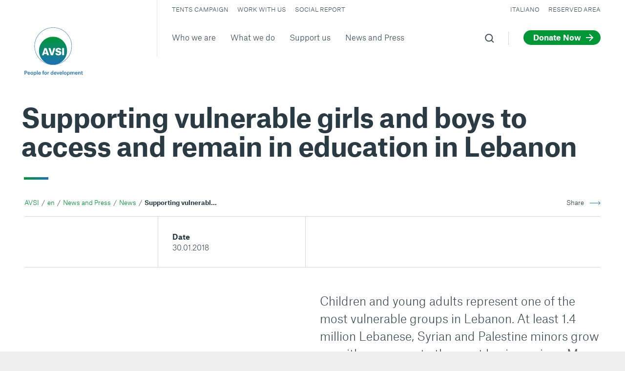

--- FILE ---
content_type: text/html; charset=utf-8
request_url: https://www.avsi.org/en/news-and-press/news/supporting-vulnerable-girls-and-boys-to-access-and-remain-in-education-in-lebanon
body_size: 51717
content:
<!doctype html>
<html data-n-head-ssr lang="en" data-n-head="%7B%22lang%22:%7B%22ssr%22:%22en%22%7D%7D">
  <head >
    <title>Supporting vulnerable girls and boys to access and remain in education in Lebanon | Fondazione Avsi</title><meta data-n-head="ssr" charset="utf-8"><meta data-n-head="ssr" name="viewport" content="width=device-width, initial-scale=1"><meta data-n-head="ssr" data-hid="theme-color" name="theme-color" content="#E2E2E2"><meta data-n-head="ssr" name="format-detection" content="telephone=no"><meta data-n-head="ssr" name="description" content="Supporting vulnerable girls and boys to access and remain in education in Lebanon: scopri di più su questo argomento sul sito ufficiale di AVSI." data-hid="description"><meta data-n-head="ssr" name="robots" content="index, follow, max-snippet:-1, max-image-preview:large, max-video-preview:-1" data-hid="robots"><meta data-n-head="ssr" property="og:locale" content="en_US" data-hid="og:locale"><meta data-n-head="ssr" property="og:type" content="article" data-hid="og:type"><meta data-n-head="ssr" property="og:title" content="Supporting vulnerable girls and boys to access and remain in education in Lebanon | Fondazione Avsi" data-hid="og:title"><meta data-n-head="ssr" property="og:description" content="Supporting vulnerable girls and boys to access and remain in education in Lebanon: scopri di più su questo argomento sul sito ufficiale di AVSI." data-hid="og:description"><meta data-n-head="ssr" property="og:url" content="/en/news-and-press/news/supporting-vulnerable-girls-and-boys-to-access-and-remain-in-education-in-lebanon" data-hid="og:url"><meta data-n-head="ssr" property="og:site_name" content="AVSI" data-hid="og:site_name"><meta data-n-head="ssr" property="article:published_time" content="2018-01-30T09:59:00+00:00" data-hid="article:published_time"><meta data-n-head="ssr" property="article:modified_time" content="2022-07-25T07:34:50+00:00" data-hid="article:modified_time"><meta data-n-head="ssr" property="og:image" content="https://back.avsi.org/uploads/01221eb5-b128-4f98-abec-0b8c88a4f1db_large-1.jpg" data-hid="og:image"><meta data-n-head="ssr" property="og:image:width" content="1200" data-hid="og:image:width"><meta data-n-head="ssr" property="og:image:height" content="715" data-hid="og:image:height"><meta data-n-head="ssr" name="twitter:card" content="summary_large_image" data-hid="twitter:card"><meta data-n-head="ssr" name="twitter:image" content="https://back.avsi.org/uploads/01221eb5-b128-4f98-abec-0b8c88a4f1db_large-1.jpg" data-hid="twitter:image"><link data-n-head="ssr" rel="preconnect" href="https://back.avsi.org"><link data-n-head="ssr" rel="dns-prefetch" href="https://back.avsi.org"><link data-n-head="ssr" rel="preconnect" href="https://www.googletagmanager.com"><link data-n-head="ssr" rel="dns-prefetch" href="https://www.googletagmanager.com"><link data-n-head="ssr" rel="icon" type="image/x-icon" href="/favicon.ico"><link data-n-head="ssr" rel="apple-touch-icon" sizes="180x180" href="/apple-touch-icon.png"><link data-n-head="ssr" rel="icon" type="image/png" sizes="32x32" href="/favicon-32x32.png"><link data-n-head="ssr" rel="icon" type="image/png" sizes="16x16" href="/favicon-16x16.png"><link data-n-head="ssr" rel="manifest" href="/site.webmanifest"><link data-n-head="ssr" rel="mask-icon" href="/safari-pinned-tab.svg" color="#005d9e"><link data-n-head="ssr" rel="canonical" href="https://www.avsi.org/en/news-and-press/news/supporting-vulnerable-girls-and-boys-to-access-and-remain-in-education-in-lebanon" data-hid="canonical"><script data-n-head="ssr" data-hid="gtm-script">if(!window._gtm_init){window._gtm_init=1;(function(w,n,d,m,e,p){w[d]=(w[d]==1||n[d]=='yes'||n[d]==1||n[m]==1||(w[e]&&w[e][p]&&w[e][p]()))?1:0})(window,navigator,'doNotTrack','msDoNotTrack','external','msTrackingProtectionEnabled');(function(w,d,s,l,x,y){w[x]={};w._gtm_inject=function(i){if(w.doNotTrack||w[x][i])return;w[x][i]=1;w[l]=w[l]||[];w[l].push({'gtm.start':new Date().getTime(),event:'gtm.js'});var f=d.getElementsByTagName(s)[0],j=d.createElement(s);j.async=true;j.src='https://www.googletagmanager.com/gtm.js?id='+i;f.parentNode.insertBefore(j,f);};w[y]('GTM-5ZXP7LQ')})(window,document,'script','dataLayer','_gtm_ids','_gtm_inject')}</script><script data-n-head="ssr" type="application/ld+json">{"@context":"https://schema.org","@graph":[{"@type":"Organization","@id":"https://www.avsi.org/#organization","name":"AVSI","url":"https://www.avsi.org/","sameAs":[],"logo":{"@type":"ImageObject","@id":"https://www.avsi.org/#logo","inLanguage":"en-US","url":"https://back.avsi.org/uploads/AVSI_logo.png","width":"https://www.avsi.org3316","height":"https://www.avsi.org3416","caption":"AVSI"},"image":{"@id":"https://www.avsi.org/#logo"}},{"@type":"WebSite","@id":"https://www.avsi.org/#website","url":"https://www.avsi.org/","name":"AVSI","description":"People for development","publisher":{"@id":"https://www.avsi.org/#organization"},"potentialAction":[{"@type":"SearchAction","target":"https://www.avsi.org/?s={search_term_string}","query-input":"required name=search_term_string"}],"inLanguage":"en-US"},{"@type":"ImageObject","@id":"https://www.avsi.org/en/news-and-press/news/supporting-vulnerable-girls-and-boys-to-access-and-remain-in-education-in-lebanon#primaryimage","inLanguage":"en-US","url":"https://back.avsi.org/uploads/01221eb5-b128-4f98-abec-0b8c88a4f1db_large-1.jpg","width":"https://www.avsi.org1200","height":"https://www.avsi.org715"},{"@type":"WebPage","@id":"https://www.avsi.org/en/news-and-press/news/supporting-vulnerable-girls-and-boys-to-access-and-remain-in-education-in-lebanon#webpage","url":"https://www.avsi.org/en/news-and-press/news/supporting-vulnerable-girls-and-boys-to-access-and-remain-in-education-in-lebanon","name":"Supporting vulnerable girls and boys to access and remain in education in Lebanon | Fondazione Avsi","isPartOf":{"@id":"https://www.avsi.org/#website"},"primaryImageOfPage":{"@id":"https://www.avsi.org/en/news-and-press/news/supporting-vulnerable-girls-and-boys-to-access-and-remain-in-education-in-lebanon#primaryimage"},"datePublished":"2018-01-30T09:59:00+00:00","dateModified":"2022-07-25T07:34:50+00:00","description":"Supporting vulnerable girls and boys to access and remain in education in Lebanon: scopri di più su questo argomento sul sito ufficiale di AVSI.","inLanguage":"en-US","potentialAction":[{"@type":"ReadAction","target":["https://www.avsi.org/en/news-and-press/news/supporting-vulnerable-girls-and-boys-to-access-and-remain-in-education-in-lebanon"]}]},{"@type":"Article","@id":"https://back.avsi.org/en/news-and-press/news/supporting-vulnerable-girls-and-boys-to-access-and-remain-in-education-in-lebanon#article","isPartOf":{"@id":"https://back.avsi.org/en/news-and-press/news/supporting-vulnerable-girls-and-boys-to-access-and-remain-in-education-in-lebanon#webpage"},"author":{"@id":"https://back.avsi.org/#/schema/person/15b2c25a942bb5d1b0660347592be49b"},"headline":"Supporting vulnerable girls and boys to access and remain in education in Lebanon","datePublished":"2018-01-30T09:59:00+00:00","dateModified":"2022-07-25T07:34:50+00:00","mainEntityOfPage":{"@id":"https://back.avsi.org/en/news-and-press/news/supporting-vulnerable-girls-and-boys-to-access-and-remain-in-education-in-lebanon#webpage"},"commentCount":0,"publisher":{"@id":"https://back.avsi.org/#organization"},"image":{"@id":"https://back.avsi.org/en/news-and-press/news/supporting-vulnerable-girls-and-boys-to-access-and-remain-in-education-in-lebanon#primaryimage"},"articleSection":"Non categorizzato","inLanguage":"en-US","potentialAction":[{"@type":"CommentAction","name":"Comment","target":["https://back.avsi.org/en/news-and-press/news/supporting-vulnerable-girls-and-boys-to-access-and-remain-in-education-in-lebanon#respond"]}]},{"@type":"Person","@id":"https://back.avsi.org/#/schema/person/15b2c25a942bb5d1b0660347592be49b","name":"bluelabs","image":{"@type":"ImageObject","@id":"https://back.avsi.org/#personlogo","inLanguage":"en-US","url":"https://secure.gravatar.com/avatar/1f3cb4f8474c913796b91ccc3366f442?s=96&amp;d=mm&amp;r=g","caption":"bluelabs"}}]}</script><link rel="preload" href="/prod/_nuxt/1a3c1f1.js" as="script"><link rel="preload" href="/prod/_nuxt/c46ea5c.js" as="script"><link rel="preload" href="/prod/_nuxt/6d4a798.js" as="script"><link rel="preload" href="/prod/_nuxt/b2d3513.js" as="script"><link rel="preload" href="/prod/_nuxt/3e107cf.js" as="script"><link rel="preload" href="/prod/_nuxt/7c71d3e.js" as="script"><link rel="preload" href="/prod/_nuxt/0c9bba5.js" as="script"><link rel="preload" href="/prod/_nuxt/c2da84d.js" as="script"><link rel="preload" href="/prod/_nuxt/24ce09c.js" as="script"><style data-vue-ssr-id="60f59206:0 7431511c:0 7e56e4e3:0 5a50b409:0 78050ffa:0 6d18c487:0 581842ee:0 28438f72:0 67ee6e67:0 199d4767:0 5147dd3e:0 0ad3037f:0 b634dcf8:0 faa81b0a:0 712d5b30:0 c02b4cfe:0 5faa2424:0 37cba8c2:0 1ae97d87:0 da184526:0">:root{--white:#fff;--black:#2b3b44;--black-2:rgba(43,59,68,0.9);--black-3:rgba(43,59,68,0.6);--bg:var(--white);--fg:var(--black-2);--hg:var(--black);--border-tr:rgba(43,59,68,0.15);--border:#dfe2e3;--border:#d5d8d9;--border-header:rgba(43,59,68,0.15);--border-input:rgba(43,59,68,0.3);--green:#009736;--green-lighter:#14ab4a;--green-hover:#00751e;--grey:#f6f6f6;--grey-2:#efefef;--blue:#1d71b8;--red:#bf2525;--color-1:#009736;--color-2:#1d71b8;--color-3:#d3af61;--color-3:#fccf6d;--color-4:#8482e0;--color-5:#0d5381;--color-6:#de925b;--color-7:#de5b5b;--color-8:#81d0e1;--color-9:#97deb3;--color-10:#bade97;--color-11:#d497de;--color-12:#84a4e3;--gradient:linear-gradient(90deg,var(--green),var(--blue));--gradient-2:linear-gradient(180deg,var(--green),var(--blue));--gradient-3:linear-gradient(90deg,var(--blue),var(--green));--gradient-4:linear-gradient(180deg,var(--blue),var(--green));--cta-bar-bg:var(--white);--cta-bar-blur:none;--twitter:#000;--facebook:#1da1f2;--wa:#128c7e}.adoption-path-image,.figures-image,.fundraising-image,.global-goals-image,.header-3,.hero:not(.hero-generic),.resources-image,.slides,.testimonials-image{--hg:var(--white);--facebook:var(--white);--twitter:var(--white);--wa:var(--white);--fg:hsla(0,0%,100%,0.8);--border:hsla(0,0%,100%,0.2);--border-header:hsla(0,0%,100%,0.2);--cta-bar-bg:rgba(0,0,0,0.5);--cta-bar-blur:blur(10px)}.hero .breadcrumbs{--green:var(--green-lighter);--fg:hsla(0,0%,100%,0.6)}.hero-generic .breadcrumbs{--green:#009736;--fg:rgba(0,0,0,0.6)}.hero-generic .breadcrumbs div{--hg:var(--white);--facebook:var(--white);--twitter:var(--white);--wa:var(--white)}.hero-generic-alt .breadcrumbs>ul{--hg:var(--white);--fg:hsla(0,0%,100%,0.8);--green:var(--green-lighter)}.hero-generic-alt .breadcrumbs div{--hg:var(--black);--twitter:#4868ab;--facebook:#1da1f2;--wa:#128c7e}.header .main-nav a,.header .menu-switch span,.header .search a{transition:color .6s cubic-bezier(.29,.86,.29,.86);transition:color .6s var(--easing)}.header .search svg path{fill:rgba(43,59,68,.9);fill:var(--black-2)}.header path.claim{transition:fill .6s cubic-bezier(.29,.86,.29,.86);transition:fill .6s var(--easing)}.header .menu-switch:after{border-right:1px solid #d5d8d9;border-right:1px solid var(--border);transition:border-right .6s cubic-bezier(.29,.86,.29,.86);transition:border-right .6s var(--easing)}.header-3 .main-nav a,.header-3 .menu-switch span,.header-3 .search a{color:#fff;color:var(--white)}.header-3 .search svg path{fill:#fff;fill:var(--white)}.header-3 .menu-switch span:after,.header-3 .menu-switch span:before{background-color:#fff;background-color:var(--white)}.header-3 .menu-switch:after{border-right:1px solid #d5d8d9;border-right:1px solid var(--border)}.header-menu .menu-switch span,.header-mini .menu-switch span{color:#2b3b44;color:var(--black)}.header-menu .menu-switch span:after,.header-menu .menu-switch span:before,.header-mini .menu-switch span:after,.header-mini .menu-switch span:before{background-color:#2b3b44;background-color:var(--black)}.header-menu .menu-switch:after,.header-mini .menu-switch:after{border-right:1px solid #dfe2e3;transition:border-right .6s cubic-bezier(.29,.86,.29,.86);transition:border-right .6s var(--easing)}.header-mini{--border:rgba(43,59,68,0.15);--border-header:rgba(43,59,68,0.15)}.header-mini .main-nav a,.header-mini .menu-switch a,.header-mini .search a{color:rgba(43,59,68,.9);color:var(--black-2)}.header-mini .search svg path{fill:rgba(43,59,68,.9);fill:var(--black-2)}body{background-color:#eee}.site{background-color:#fff;background-color:var(--bg)}.h1,.h2,.num,h1,h2,h3,h4,h5,h6,strong{color:#2b3b44;color:var(--hg)}:root{--easing:cubic-bezier(0.290,0.860,0.290,0.860);--power0EaseNone:cubic-bezier(0.250,0.250,0.750,0.750);--power1EaseIn:cubic-bezier(0.550,0.085,0.680,0.530);--power1EaseOut:cubic-bezier(0.250,0.460,0.450,0.940);--power1EaseInOut:cubic-bezier(0.455,0.030,0.515,0.955);--power2EaseIn:cubic-bezier(0.550,0.055,0.675,0.190);--power2EaseOut:cubic-bezier(0.215,0.610,0.355,1.000);--power2EaseInOut:cubic-bezier(0.645,0.045,0.355,1.000);--power3EaseIn:cubic-bezier(0.895,0.030,0.685,0.220);--power3EaseOut:cubic-bezier(0.165,0.840,0.440,1.000);--power3EaseInOut:cubic-bezier(0.770,0.000,0.175,1.000);--power4EaseIn:cubic-bezier(0.755,0.050,0.855,0.060);--power4EaseOut:cubic-bezier(0.230,1.000,0.320,1.000);--power4EaseInOut:cubic-bezier(0.860,0.000,0.070,1.000);--circEaseIn:cubic-bezier(0.600,0.040,0.980,0.335);--circEaseOut:cubic-bezier(0.075,0.820,0.165,1.000);--circEaseInOut:cubic-bezier(0.785,0.135,0.150,0.860);--expoEaseIn:cubic-bezier(0.950,0.050,0.795,0.035);--expoEaseOut:cubic-bezier(0.190,1.000,0.220,1.000);--expoEaseInOut:cubic-bezier(1.000,0.000,0.000,1.000);--sineEaseIn:cubic-bezier(0.470,0.000,0.745,0.715);--sineEaseOut:cubic-bezier(0.390,0.575,0.565,1.000);--sineEaseInOut:cubic-bezier(0.445,0.050,0.550,0.950)}*,:after,:before{box-sizing:border-box;margin:0;padding:0}h1,h2,h3,h4,h5,h6{font-size:inherit;font-weight:inherit}strong{font-weight:400}ol,ul{list-style:none}audio,canvas,embed,iframe,img,object,svg,video{display:block;border:none}fieldset{border:none}.google-map *{border-style:none}a{text-decoration:none;color:inherit}em{font-style:normal}th{font-weight:400}input[type=email],input[type=number],input[type=password],input[type=tel],input[type=text],textarea{border:none;outline:none;background-color:transparent;border-radius:0}input:-webkit-autofill,input:-webkit-autofill:active,input:-webkit-autofill:focus,input:-webkit-autofill:hover,select:-webkit-autofill{-webkit-box-shadow:0 0 0 30px #f0f0f0 inset!important;padding-left:10px!important}button[type=submit]{background-color:transparent;border:none;font-weight:700;text-align:right}.border{position:relative;margin-bottom:50px}@media(min-width:1260px){.border{margin-bottom:60px}}.border:after{content:"";position:absolute;width:50px;height:3px;background:linear-gradient(90deg,#009736,#1d71b8);background:var(--gradient);left:0;bottom:-22px}@media(min-width:1260px){.border:after{height:5px;left:3px;bottom:-32px}}.cta .copy,.cta .view-video,.cta .whatsapp,.cta a{position:relative;padding-right:42px}@media(min-width:1260px){.cta .copy,.cta .view-video,.cta .whatsapp,.cta a{padding-right:45px}}.cta .copy:after,.cta .view-video:after,.cta .whatsapp:after,.cta a:after{content:"";position:absolute;right:0;top:50%;width:30px;height:30px;margin-top:-15px;border-radius:30px;background:#009736 no-repeat url([data-uri]) 50%;background:var(--green) no-repeat var(--cta-image) 50%;transition:transform .6s cubic-bezier(.29,.86,.29,.86);transition:transform .6s var(--easing)}.cta .copy:hover:after,.cta .view-video:hover:after,.cta .whatsapp:hover:after,.cta a:hover:after{transform:scale(1.2)}.cta .copy,.cta .view-video,.cta .whatsapp{-webkit-user-select:none;-moz-user-select:none;-ms-user-select:none;user-select:none;cursor:pointer;--cta-image:url(/prod/_nuxt/img/copy.c6138c6.svg)}.cta .whatsapp{--cta-image:url(/prod/_nuxt/img/whatsapp.d0b6b87.svg)}.cta .view-video{--cta-image:url([data-uri]);background-size:14px}@media(min-width:1260px){.cta .view-video{background-size:20px}}.cta--heart{--cta-image:url([data-uri])}.intro{font-size:18px}@media(min-width:1260px){.intro{font-size:24px;line-height:1.4}}.intro-alt{font-size:22px;line-height:1.3;max-width:720px}@media(min-width:1260px){.intro-alt{font-size:36px;line-height:1.3;max-width:1060px}}.overlay{content:"";position:absolute;left:0;top:0;bottom:0;right:0;background:linear-gradient(0deg,rgba(0,0,0,.8),transparent 40%),linear-gradient(180deg,rgba(0,0,0,.8),transparent 35%)}.overlay-internal{background:linear-gradient(0deg,rgba(0,0,0,.8),transparent 40%)}.overlay-slide{background:linear-gradient(0deg,rgba(0,0,0,.8),transparent 55%),linear-gradient(180deg,rgba(0,0,0,.8),transparent 25%)}.overlay-reverse{background:linear-gradient(0deg,rgba(0,0,0,.8),transparent 35%)}.overlay-title{background:linear-gradient(0deg,rgba(0,0,0,.8),transparent 40%),linear-gradient(-90deg,rgba(0,0,0,.8),transparent 50%),linear-gradient(180deg,rgba(0,0,0,.8),transparent 35%)}.grecaptcha-badge{opacity:0;pointer-events:none;z-index:20}.grecaptcha-badge.is-visible{opacity:1;pointer-events:all}@font-face{font-family:"Sans";src:url(/prod/_nuxt/fonts/AtlasGrotesk-Light-Web.a9035d7.woff2) format("woff2");font-weight:400;font-style:normal;font-display:swap}@font-face{font-family:"Sans";src:url(/prod/_nuxt/fonts/AtlasGrotesk-LightItalic-Web.b7a5a0c.woff2) format("woff2");font-weight:400;font-style:italic;font-display:swap}@font-face{font-family:"Sans";src:url(/prod/_nuxt/fonts/AtlasGrotesk-Bold-Web.23bdf39.woff2) format("woff2");font-weight:700;font-style:normal;font-display:swap}:root{--sans:"Sans",-apple-system,BlinkMacSystemFont,"Segoe UI",Roboto,"Helvetica Neue",Arial,sans-serif}body,button,input,select,textarea{-ms-text-size-adjust:100%;-webkit-text-size-adjust:100%;font-family:"Sans",-apple-system,BlinkMacSystemFont,"Segoe UI",Roboto,"Helvetica Neue",Arial,sans-serif;font-family:var(--sans);line-height:1.5;font-size:14px;color:rgba(43,59,68,.9);color:var(--fg);-webkit-font-smoothing:subpixel-antialiased}@media(min-width:800px){body,button,input,select,textarea{-moz-osx-font-smoothing:grayscale;-webkit-font-smoothing:antialiased}}@media(min-width:1260px){body,button,input,select,textarea{font-size:16px}}button,input,select,textarea{font-size:16px}.footer{font-size:14px}.secondary-nav{font-size:12px;text-transform:uppercase}.num,h1,h2,h3,h4,h5,h6,strong{font-weight:700}.h1,h1{font-size:32px;letter-spacing:-.5px;line-height:1.2;margin-bottom:25px;position:relative}@media(min-width:1260px){.h1,h1{left:-6px;font-size:54px;line-height:1.1;margin-bottom:40px}}@media(min-width:1440px){.h1,h1{font-size:60px}}@media(min-width:1260px){.campagna-tende>.hero .h1,.campagna-tende>.hero h1,.generic-news>.hero .h1,.generic-news>.hero h1,.news-and-press>.hero .h1,.news-and-press>.hero h1{left:-3px;letter-spacing:-1px;line-height:1.2;margin-bottom:40px;font-size:42px}}@media(min-width:1440px){.campagna-tende>.hero .h1,.campagna-tende>.hero h1,.generic-news>.hero .h1,.generic-news>.hero h1,.news-and-press>.hero .h1,.news-and-press>.hero h1{font-size:48px}}@media(min-width:1260px){.generic-news>.hero .h1,.generic-news>.hero h1,.news-and-press>.hero .h1,.news-and-press>.hero h1{max-width:650px}}.campagna-tende>.hero .h1:after,.campagna-tende>.hero h1:after{display:none}.content-job .h1,.content-job h1{max-width:1200px}.h1:after,h1:after{content:"";position:absolute;width:50px;height:3px;background:linear-gradient(90deg,#009736,#1d71b8);background:var(--gradient);left:0;bottom:-25px}@media(min-width:1260px){.h1:after,h1:after{left:5px;bottom:-40px;height:5px}}.h1-right,h1-right{text-align:right}.h1-right:after,h1-right:after{left:auto;right:0}.h2,h2{font-size:30px;line-height:1.3}@media(min-width:1260px){.h2,h2{letter-spacing:-.6px;line-height:1.15;font-size:42px}}@media(min-width:1440px){.h2,h2{font-size:48px}}.form[name=form_ecb23cd6] h2,.h3,h3{font-size:24px;line-height:1.4}@media(min-width:1260px){.form[name=form_ecb23cd6] h2,.h3,h3{font-size:36px;line-height:1.35;letter-spacing:-.2px;margin-bottom:10px}}.h4,h4{font-size:18px}@media(min-width:1260px){.h4,h4{font-size:24px;letter-spacing:-.1px;line-height:1.4}}.h5,h5{font-size:18px;font-weight:700;line-height:1.35}@media(min-width:1260px){.h5,h5{font-size:19px}}.form[name=form_ecb23cd6] h4,.h6,h6{font-size:14px}@media(min-width:1260px){.form[name=form_ecb23cd6] h4,.h6,h6{font-size:16px}}.small-caps,th{letter-spacing:1px;text-transform:uppercase;margin-bottom:10px;font-size:11px}@media(min-width:1260px){.small-caps,th{font-size:12px}}th{margin-bottom:0}.num{font-size:36px}@media(min-width:1260px){.num{font-size:72px;line-height:1}}.blocks hr{border:none;border-top:1px solid #d5d8d9;border-top:1px solid var(--border);padding-bottom:0}@media(min-width:800px){.blocks hr{padding-bottom:20px}}@media(min-width:800px){.blocks{display:grid;grid-template-columns:repeat(12,minmax(10px,1fr));grid-column-gap:20px;-moz-column-gap:20px;column-gap:20px;grid-column-gap:var(--gutter);-moz-column-gap:var(--gutter);column-gap:var(--gutter);grid-row-gap:0;row-gap:0;grid-auto-flow:column}}@media(min-width:800px){.appointments .blocks,.meetings .blocks{display:block}}.appointments .blocks>.block-core-heading p,.appointments .blocks>.block-core-heading ul,.appointments .blocks>.block-core-list p,.appointments .blocks>.block-core-list ul,.appointments .blocks>.block-core-paragraph p,.appointments .blocks>.block-core-paragraph ul,.meetings .blocks>.block-core-heading p,.meetings .blocks>.block-core-heading ul,.meetings .blocks>.block-core-list p,.meetings .blocks>.block-core-list ul,.meetings .blocks>.block-core-paragraph p,.meetings .blocks>.block-core-paragraph ul{max-width:450px}.appointments .blocks>.block-core-paragraph:first-child p,.meetings .blocks>.block-core-paragraph:first-child p{max-width:640px}@media(min-width:800px){.blocks>*{grid-column:1/13}}.blocks .block-acf-fundraiser-goal+.block-core-paragraph:nth-child(2),.blocks .block-core-paragraph:first-child,.blocks .locations+.block-core-paragraph:nth-child(2),.blocks .tender-info+.block-core-paragraph:nth-child(2){font-size:18px}@media(min-width:1260px){.blocks .block-acf-fundraiser-goal+.block-core-paragraph:nth-child(2),.blocks .block-core-paragraph:first-child,.blocks .locations+.block-core-paragraph:nth-child(2),.blocks .tender-info+.block-core-paragraph:nth-child(2){font-size:24px}}.blocks .block-acf-support+.block-core-heading,.blocks .block-acf-support+.block-core-list,.blocks .block-acf-support+.block-core-paragraph{margin-top:30px}@media(min-width:1260px){.blocks .block-acf-support+.block-core-heading,.blocks .block-acf-support+.block-core-list,.blocks .block-acf-support+.block-core-paragraph{margin-top:50px}}.blocks .block-core-heading,.blocks .block-core-list,.blocks .block-core-paragraph{margin-bottom:1em}.block-acf-support+.blocks .block-core-heading,.block-acf-support+.blocks .block-core-list,.block-acf-support+.blocks .block-core-paragraph{background:#ff0}.blocks .block-core-heading a,.blocks .block-core-list a,.blocks .block-core-paragraph a{text-decoration:underline;color:#009736;color:var(--green)}.blocks .block-core-heading p,.blocks .block-core-heading ul,.blocks .block-core-list p,.blocks .block-core-list ul,.blocks .block-core-paragraph p,.blocks .block-core-paragraph ul{max-width:640px}@media(min-width:800px){.blocks .block-core-heading,.blocks .block-core-list,.blocks .block-core-paragraph{grid-column:7/13}}.blocks .block-core-heading:last-child,.blocks .block-core-list:last-child,.blocks .block-core-paragraph:last-child{margin-bottom:3em}@media(min-width:1260px){.blocks .block-core-heading:last-child,.blocks .block-core-list:last-child,.blocks .block-core-paragraph:last-child{margin-bottom:4em}}.blocks .block-core-heading ol,.blocks .block-core-heading ul,.blocks .block-core-list ol,.blocks .block-core-list ul,.blocks .block-core-paragraph ol,.blocks .block-core-paragraph ul{padding:10px 0 0;position:relative}.blocks .block-core-heading ol li,.blocks .block-core-heading ul li,.blocks .block-core-list ol li,.blocks .block-core-list ul li,.blocks .block-core-paragraph ol li,.blocks .block-core-paragraph ul li{position:relative;padding-left:35px}.blocks .block-core-heading ol li:before,.blocks .block-core-heading ul li:before,.blocks .block-core-list ol li:before,.blocks .block-core-list ul li:before,.blocks .block-core-paragraph ol li:before,.blocks .block-core-paragraph ul li:before{content:"";position:absolute}.blocks .block-core-heading ul li,.blocks .block-core-list ul li,.blocks .block-core-paragraph ul li{counter-increment:lt}.blocks .block-core-heading ul li:before,.blocks .block-core-list ul li:before,.blocks .block-core-paragraph ul li:before{width:5px;height:5px;border-radius:10px;background:#009736;background:var(--green);left:10px;top:14px;margin-top:-2px}.blocks .block-core-heading ol li,.blocks .block-core-list ol li,.blocks .block-core-paragraph ol li{counter-increment:lt}.blocks .block-core-heading ol li:before,.blocks .block-core-list ol li:before,.blocks .block-core-paragraph ol li:before{content:counter(lt) ". ";left:8px}.blocks .block-core-heading{margin-top:2em}.blocks .block-core-heading .h2,.blocks .block-core-heading h2{font-size:18px;line-height:1.4;max-width:320px;color:#009736;color:var(--green)}@media(min-width:1260px){.blocks .block-core-heading .h2,.blocks .block-core-heading h2{font-size:24px;letter-spacing:0;line-height:1.4}}.blocks .block-core-heading h3{font-size:16px}@media(min-width:1260px){.blocks .block-core-heading h3{font-size:20px}}.blocks .block-core-heading h4{font-size:15px}@media(min-width:1260px){.blocks .block-core-heading h4{font-size:18px}}.blocks .block-core-image{margin:2em 0}@media(min-width:800px){.blocks .block-core-image{margin:2.5em 0}}@media(min-width:800px){.blocks .block-core-image>div{display:grid;grid-template-columns:repeat(2,minmax(10px,1fr));grid-column-gap:20px;-moz-column-gap:20px;column-gap:20px;grid-column-gap:var(--gutter);-moz-column-gap:var(--gutter);column-gap:var(--gutter);grid-row-gap:0;row-gap:0}}.blocks .block-core-image>div>.wp-block-image{display:grid}@media(min-width:800px){.blocks .block-core-image>div>*{grid-column:2/3}}.blocks .block-core-image img{max-width:100%;height:auto}.blocks .block-core-image figcaption{margin-top:10px;letter-spacing:1px;text-transform:uppercase;margin-bottom:10px;font-size:11px}@media(min-width:1260px){.blocks .block-core-image figcaption{font-size:12px}}.blocks .block-core-image .aligncenter{margin:0 auto}.blocks .block-core-html{margin:2em 0}@media(min-width:800px){.blocks .block-core-html{margin:2.5em 0;grid-column:7/13}}.blocks .block-core-html>*{width:100%!important}.content-job .blocks .block-core-paragraph:first-child{font-size:16px}@media(min-width:1260px){.content-job .blocks .block-core-paragraph:first-child{font-size:22px}}.content-job .blocks .block-core-heading:last-child,.content-job .blocks .block-core-list:last-child,.content-job .blocks .block-core-paragraph:last-child{margin-bottom:1em}@media(min-width:1260px){.content-job .blocks .block-core-heading:last-child,.content-job .blocks .block-core-list:last-child,.content-job .blocks .block-core-paragraph:last-child{margin-bottom:2em}}:root{--padding:20px;--padding-top:120px;--padding-bottom:80px;--gutter:20px;--offset-admin:0;--max-width:1680px;--neg:-1;scroll-padding-top:40px;--cta-image:url([data-uri])}@media(min-width:1260px){:root{--padding:50px;--padding-top:210px;--gutter:30px;scroll-padding-top:80px}}@media(min-width:1440px){:root{--padding:60px;--gutter:40px}}@media(min-width:1260px){.cinque-per-mille{scroll-padding-top:190px}}body,html{height:-webkit-fill-available}body{overflow-y:scroll}.site{min-height:100vh;display:flex;flex-direction:column;position:relative}.main,.site{margin:0 auto}.main{flex-grow:1;width:100%}.footer,.header,.site{max-width:1680px;max-width:var(--max-width)}.content,.footer,.header{padding:20px;padding:var(--padding)}.content{padding-top:120px;padding-top:var(--padding-top);padding-bottom:0}.products-layout .content{--padding-top:95px}@media(min-width:1260px){.products-layout .content{--padding-top:133px}}.block{border-top:1px solid #d5d8d9;border-top:1px solid var(--border);padding-top:30px;padding-bottom:40px}@media(min-width:1260px){.block{padding-top:50px;padding-bottom:70px}}.block-full{margin-left:-20px;margin-left:calc(var(--padding)*var(--neg));margin-right:-20px;margin-right:calc(var(--padding)*var(--neg));padding:20px;padding:var(--padding)}.block-no{padding:0}.block-nobr{border-top:none}.block-notp{padding-top:0}@media(min-width:1260px){.block-notp{padding-top:0}}.block-nobt{padding-bottom:0}@media(min-width:1260px){.block-nobt{padding-bottom:0}}.fade-enter-active,.fade-leave-active{transition:opacity .4s cubic-bezier(.29,.86,.29,.86);transition:opacity .4s var(--easing)}.fade-enter,.fade-leave-to{opacity:0}.step-enter-active,.step-leave-active{transition:transform 1s cubic-bezier(.29,.86,.29,.86),opacity 1s cubic-bezier(.29,.86,.29,.86);transition:transform 1s var(--easing),opacity 1s var(--easing)}.step-enter,.step-leave-to{opacity:0}.step-enter-active{position:absolute;top:0}::-webkit-scrollbar{width:10px;height:8px;background:rgba(0,0,0,.1)}::-webkit-scrollbar-track{-webkit-box-shadow:inset 0 0 0 #000;border-radius:10px;background:transparent}::-webkit-scrollbar-thumb{border-radius:10px;background:rgba(0,0,0,.3)}.modal ::-webkit-scrollbar{width:7px;border-radius:10px}.__nuxt-error-page{z-index:50}.profile-main__title{margin-bottom:10px;font-size:18px;font-weight:700;line-height:1.3;letter-spacing:-.01em}@media(min-width:800px){.profile-main__title{font-size:36px}}.sr-only{border:0!important;clip:rect(1px,1px,1px,1px)!important;-webkit-clip-path:inset(50%)!important;clip-path:inset(50%)!important;height:1px!important;margin:-1px!important;overflow:hidden!important;padding:0!important;position:absolute!important;width:1px!important;white-space:nowrap!important}.sr-only:active,.sr-only:focus{clip:auto!important;-webkit-clip-path:none!important;clip-path:none!important;height:auto!important;margin:auto!important;overflow:visible!important;width:auto!important;white-space:normal!important}.form-builder{border-top:1px solid #d5d8d9;border-top:1px solid var(--border);padding-top:30px;margin-bottom:50px;position:relative}@media(min-width:800px){.appointments .form-builder,.meetings .form-builder{grid-column:1/3}}@media(min-width:1260px){.form-builder{padding-top:50px;margin-bottom:50px}}.form-builder .form__heading{margin-top:30px}@media(min-width:1260px){.form-builder .form__heading{margin-top:50px;grid-column:1/7}}.form-builder .form__heading h2{font-size:18px;margin-bottom:20px}@media(min-width:1260px){.form-builder .form__heading h2{font-size:24px;letter-spacing:-.1px;line-height:1.4}}.content-sign-in .form-builder,.profile .form-builder{padding-top:0;border-top:none}@media(min-width:1260px){.content-sign-in .form-builder,.profile .form-builder{padding-top:0}}@media(min-width:1260px){.content-sign-in .form-builder .form--nested,.profile .form-builder .form--nested{margin-left:0;padding-left:0}}.content-sign-in .form-builder .form-builder__wrapper>h3,.content-sign-in .form-builder .form-builder__wrapper>p,.profile .form-builder .form-builder__wrapper>h3,.profile .form-builder .form-builder__wrapper>p{max-width:460px}@media(min-width:1260px){.content-sign-in .form-builder .form-builder__wrapper>h3,.content-sign-in .form-builder .form-builder__wrapper>p,.profile .form-builder .form-builder__wrapper>h3,.profile .form-builder .form-builder__wrapper>p{margin-left:0;padding-left:0}}.form-builder .form-builder__wrapper>h3,.form-builder .form-builder__wrapper>p{max-width:460px}@media(min-width:1260px){.form-builder .form-builder__wrapper>h3,.form-builder .form-builder__wrapper>p{margin-left:50%;padding-left:10px;padding-left:calc(var(--gutter)/2)}}.form-builder .form-builder__wrapper>h3{margin-bottom:10px}@media(min-width:1260px){.form-builder .form-builder__wrapper>h3{position:relative;left:-2px;margin-bottom:20px}}.form-builder .form-builder__wrapper>p{margin-bottom:15px}@media(min-width:1260px){.form-builder .form-builder__wrapper>p{margin-bottom:30px}}@media(min-width:800px){.form-builder form>.form__grid{max-width:none;display:grid;grid-template-columns:repeat(6,minmax(10px,1fr));grid-column-gap:20px;-moz-column-gap:20px;column-gap:20px;grid-column-gap:var(--gutter);-moz-column-gap:var(--gutter);column-gap:var(--gutter);grid-row-gap:0;row-gap:0}}@media(min-width:1260px){.form-builder form>.form__grid{max-width:700px}}@media(min-width:1260px){.form-builder form .form--nested{margin-left:50%;padding-left:10px;padding-left:calc(var(--gutter)/2)}}.form-builder form .form--nested .form__field{margin-bottom:10px}@media(min-width:1260px){.form-builder form .form--nested .form__field{margin-bottom:20px}}.form-builder form .form--nested .form__field label,.form-builder form .form--nested .form__field legend{color:#2b3b44;color:var(--hg);font-weight:700}.form-builder form .form--nested .form__field input[type=date],.form-builder form .form--nested .form__field input[type=email],.form-builder form .form--nested .form__field input[type=file],.form-builder form .form--nested .form__field input[type=number],.form-builder form .form--nested .form__field input[type=password],.form-builder form .form--nested .form__field input[type=tel],.form-builder form .form--nested .form__field input[type=text],.form-builder form .form--nested .form__field label,.form-builder form .form--nested .form__field select,.form-builder form .form--nested .form__field textarea{display:block;width:100%}.form-builder form .form--nested .form__field input[type=date],.form-builder form .form--nested .form__field input[type=email],.form-builder form .form--nested .form__field input[type=file],.form-builder form .form--nested .form__field input[type=number],.form-builder form .form--nested .form__field input[type=password],.form-builder form .form--nested .form__field input[type=tel],.form-builder form .form--nested .form__field input[type=text],.form-builder form .form--nested .form__field select,.form-builder form .form--nested .form__field textarea{border:none;border-bottom:1px solid rgba(43,59,68,.3);border-bottom:1px solid var(--border-input);transition:border .6s cubic-bezier(.29,.86,.29,.86);transition:border .6s var(--easing);padding:8px 0 12px;color:#2b3b44;color:var(--hg)}.form-builder form .form--nested .form__field input[type=date]:focus,.form-builder form .form--nested .form__field input[type=email]:focus,.form-builder form .form--nested .form__field input[type=file]:focus,.form-builder form .form--nested .form__field input[type=number]:focus,.form-builder form .form--nested .form__field input[type=password]:focus,.form-builder form .form--nested .form__field input[type=tel]:focus,.form-builder form .form--nested .form__field input[type=text]:focus,.form-builder form .form--nested .form__field select:focus,.form-builder form .form--nested .form__field textarea:focus{border-color:#009736;border-color:var(--green)}.form-builder form .form--nested .form__field input[type=date][readonly],.form-builder form .form--nested .form__field input[type=email][readonly],.form-builder form .form--nested .form__field input[type=file][readonly],.form-builder form .form--nested .form__field input[type=number][readonly],.form-builder form .form--nested .form__field input[type=password][readonly],.form-builder form .form--nested .form__field input[type=tel][readonly],.form-builder form .form--nested .form__field input[type=text][readonly],.form-builder form .form--nested .form__field select[readonly],.form-builder form .form--nested .form__field textarea[readonly]{opacity:.5;cursor:not-allowed}.form-builder form .form--nested .form__field input[type=date]::-webkit-input-placeholder,.form-builder form .form--nested .form__field input[type=email]::-webkit-input-placeholder,.form-builder form .form--nested .form__field input[type=file]::-webkit-input-placeholder,.form-builder form .form--nested .form__field input[type=number]::-webkit-input-placeholder,.form-builder form .form--nested .form__field input[type=password]::-webkit-input-placeholder,.form-builder form .form--nested .form__field input[type=tel]::-webkit-input-placeholder,.form-builder form .form--nested .form__field input[type=text]::-webkit-input-placeholder,.form-builder form .form--nested .form__field select::-webkit-input-placeholder,.form-builder form .form--nested .form__field textarea::-webkit-input-placeholder{-webkit-transition:opacity .6s cubic-bezier(.29,.86,.29,.86);transition:opacity .6s cubic-bezier(.29,.86,.29,.86);-webkit-transition:opacity .6s var(--easing);transition:opacity .6s var(--easing);opacity:.5;color:#2b3b44;color:var(--hg)}.form-builder form .form--nested .form__field input[type=date]:-moz-placeholder,.form-builder form .form--nested .form__field input[type=date]::-moz-placeholder,.form-builder form .form--nested .form__field input[type=email]:-moz-placeholder,.form-builder form .form--nested .form__field input[type=email]::-moz-placeholder,.form-builder form .form--nested .form__field input[type=file]:-moz-placeholder,.form-builder form .form--nested .form__field input[type=file]::-moz-placeholder,.form-builder form .form--nested .form__field input[type=number]:-moz-placeholder,.form-builder form .form--nested .form__field input[type=number]::-moz-placeholder,.form-builder form .form--nested .form__field input[type=password]:-moz-placeholder,.form-builder form .form--nested .form__field input[type=password]::-moz-placeholder,.form-builder form .form--nested .form__field input[type=tel]:-moz-placeholder,.form-builder form .form--nested .form__field input[type=tel]::-moz-placeholder,.form-builder form .form--nested .form__field input[type=text]:-moz-placeholder,.form-builder form .form--nested .form__field input[type=text]::-moz-placeholder,.form-builder form .form--nested .form__field select:-moz-placeholder,.form-builder form .form--nested .form__field select::-moz-placeholder,.form-builder form .form--nested .form__field textarea:-moz-placeholder,.form-builder form .form--nested .form__field textarea::-moz-placeholder{-moz-transition:opacity .6s cubic-bezier(.29,.86,.29,.86);transition:opacity .6s cubic-bezier(.29,.86,.29,.86);-moz-transition:opacity .6s var(--easing);transition:opacity .6s var(--easing);opacity:.5;color:#2b3b44;color:var(--hg)}.form-builder form .form--nested .form__field input[type=date]:-ms-input-placeholder,.form-builder form .form--nested .form__field input[type=email]:-ms-input-placeholder,.form-builder form .form--nested .form__field input[type=file]:-ms-input-placeholder,.form-builder form .form--nested .form__field input[type=number]:-ms-input-placeholder,.form-builder form .form--nested .form__field input[type=password]:-ms-input-placeholder,.form-builder form .form--nested .form__field input[type=tel]:-ms-input-placeholder,.form-builder form .form--nested .form__field input[type=text]:-ms-input-placeholder,.form-builder form .form--nested .form__field select:-ms-input-placeholder,.form-builder form .form--nested .form__field textarea:-ms-input-placeholder{-ms-transition:opacity .6s cubic-bezier(.29,.86,.29,.86);transition:opacity .6s cubic-bezier(.29,.86,.29,.86);-ms-transition:opacity .6s var(--easing);transition:opacity .6s var(--easing);opacity:.5;color:#2b3b44;color:var(--hg)}.form-builder form .form--nested .form__field select{-webkit-appearance:none;-moz-appearance:none;appearance:none;outline:none;background-color:transparent;color:#009736;color:var(--green);font-weight:700}.form-builder form .form--nested .form__field textarea{height:50px}.form-builder form .form--nested .form__field input[type=file]{-webkit-appearance:none}.form-builder form .form--nested .form__field input[type=file]::-webkit-file-upload-button{visibility:hidden}.form-builder form .form--nested .form__field input[type=file]:before{content:"Select some files";display:inline-block;background:#009736;background:var(--green);color:#fff;color:var(--white);border:none;border-radius:30px;padding:2px 8px;outline:none;white-space:nowrap;-webkit-user-select:none;cursor:pointer;font-size:14px;transition:background .6s cubic-bezier(.29,.86,.29,.86);transition:background .6s var(--easing)}.form-builder form .form--nested .form__field input[type=file]:hover:before{background:#00751e;background:var(--green-hover)}.form-builder form .form--nested .form__field .file-upload__text{display:none}.form-builder form .form--nested .form__agreements__info__description{margin-bottom:10px}@media(min-width:1260px){.form-builder form .form--nested .form__agreements__info__description{margin-bottom:12px}}.form-builder form .form--nested .form__agreements__agreement{margin-bottom:10px}@media(min-width:1260px){.form-builder form .form--nested .form__agreements__agreement{margin-bottom:10px;max-width:340px}}.profile .form-builder form .form--nested .form__agreements__agreement{margin-bottom:20px}@media(min-width:800px){.profile .form-builder form .form--nested .form__agreements__agreement{max-width:none}}.form-builder form .form--nested .form__agreements__agreement label{font-weight:400}.form-builder form .form--nested .form-builder__component--radio{border-bottom:1px solid rgba(43,59,68,.3);border-bottom:1px solid var(--border-input);margin-bottom:15px}@media(min-width:800px){.form-builder form .form--nested .form-builder__component--radio{grid-column:span 6}}@media(min-width:1260px){.form-builder form .form--nested .form-builder__component--radio{margin-bottom:20px}}.form-builder form .form--nested .form-builder__component--radio .form__field{margin-bottom:5px}@media(min-width:1260px){.form-builder form .form--nested .form-builder__component--radio .form__field{margin-bottom:5px}}.form-builder form .form--nested .form-builder__component--radio legend{font-weight:700;color:#2b3b44;color:var(--hg)}.form-builder form .form--nested .form-builder__component--radio .form__radio{margin-right:40px;display:inline-block;padding:12px 0 12px 30px;position:relative;width:auto}.form-builder form .form--nested .form-builder__component--radio .form__radio span{font-weight:400}.form-builder form .form--nested .form-builder__component--radio .form__radio input[type=radio]{opacity:.1}.form-builder form .form--nested .form-builder__component--radio .form__radio input[type=radio],.form-builder form .form--nested .form-builder__component--radio .form__radio input[type=radio]+.sign{width:21px;height:21px;border-radius:50%;position:absolute;left:0;margin-top:2px}.form-builder form .form--nested .form-builder__component--radio .form__radio input[type=radio]+.sign{display:inline-block;border:1px solid rgba(43,59,68,.3);border:1px solid var(--border-input);transition:border .6s cubic-bezier(.29,.86,.29,.86),background-color .6s cubic-bezier(.29,.86,.29,.86);transition:border .6s var(--easing),background-color .6s var(--easing)}.form-builder form .form--nested .form-builder__component--radio .form__radio input[type=radio]+.sign:after{content:"";position:absolute;width:9px;height:9px;top:5px;left:5px;border-radius:50%;transform:scale(0);background-color:#fff;background-color:var(--white);transition:transform .6s cubic-bezier(.29,.86,.29,.86);transition:transform .6s var(--easing)}.form-builder form .form--nested .form-builder__component--radio .form__radio input[type=radio]:checked+.sign{background-color:#009736;background-color:var(--green);border:1px solid #009736;border:1px solid var(--green)}.form-builder form .form--nested .form-builder__component--radio .form__radio input[type=radio]:checked+.sign:after{transform:scale(1)}.form-builder form #register-user_password+.field-error-message{bottom:unset;z-index:2}.block-acf-form-image .form-builder,.reminder-main .form-builder{padding-top:0;border-top:none;margin-bottom:40px}.block-acf-form-image .form-builder fieldset,.reminder-main .form-builder fieldset{grid-column:1/-1}@media(min-width:1260px){.block-acf-form-image .form-builder .form--nested,.reminder-main .form-builder .form--nested{margin-left:0;padding-left:0}}.form__field--select{position:relative}.form__field--select:after,.form__field--select:before{content:"";position:absolute;right:15px;bottom:25px;width:12px;height:1px;background-color:rgba(43,59,68,.9);background-color:var(--fg);pointer-events:none}.form__field--select:before{transform:translateX(-4px) rotate(45deg)}.form__field--select:after{transform:translateX(4px) rotate(-45deg)}.form input[type=checkbox]{width:16px;height:16px;position:relative;top:0;opacity:0}.form input[type=checkbox]+.sign{width:16px;height:16px;left:0;top:2px;padding-left:0;max-width:none;position:absolute;pointer-events:none;border-radius:2px;border:1px solid rgba(43,59,68,.3);border:1px solid var(--border-input);background-color:#fff;background-color:var(--white);transition:border-color .6s cubic-bezier(.29,.86,.29,.86),background-color .6s cubic-bezier(.29,.86,.29,.86);transition:border-color .6s var(--easing),background-color .6s var(--easing)}.form input[type=checkbox]+.sign:after{content:"";position:absolute;width:6px;height:6px;top:4px;left:4px;border-radius:2px;background-color:#fff;background-color:var(--white);transform:scale(0);transition:transform .5s cubic-bezier(.29,.86,.29,.86);transition:transform .5s var(--easing)}.form input[type=checkbox]:checked+.sign{border-color:transparent;background-color:#009736;background-color:var(--green)}.form input[type=checkbox]:checked+.sign:after{transform:scale(1)}.form .form-builder__component--checkboxes .form__checkbox{position:relative;margin-bottom:12px;line-height:1.2}.form .form-builder__component--checkboxes .form__checkbox:first-of-type{margin-top:12px}.form .form-donation__fieldgroup .form__field.form-builder__component--checkboxes label.form__checkbox{font-weight:400}.form .form-donation__component--receipt_requested input[type=checkbox]{top:2px}.form .form-donation__component--receipt_requested input[type=checkbox]+.sign{top:4px}.form__agreements{-webkit-user-select:none;-moz-user-select:none;-ms-user-select:none;user-select:none;font-size:14px}.form__agreements a{color:#009736;color:var(--green);text-decoration:underline}@media(min-width:800px){.form__agreements{grid-column:span 4}}@media(min-width:800px){.profile .form__agreements{grid-column:1/7}}.form__agreements .form__field{margin-bottom:10px}.form__agreements .form__checkbox input[type=checkbox]{position:absolute;top:2px}.form__agreements .form__checkbox span{padding-left:30px;display:block;max-width:420px}.profile .form__agreements .form__checkbox span{max-width:none}.form__btn{cursor:pointer;position:relative;display:block;margin-left:auto}@media(min-width:800px){.form__btn{grid-column:span 2;align-self:start;justify-self:end}}@media(min-width:800px){.profile .form__btn{grid-column:3/7}}.form__btn span{position:relative;display:block;padding-right:40px}@media(min-width:1260px){.form__btn span{font-size:18px;padding-right:45px}}.form__btn span:after{content:"";position:absolute;right:0;top:50%;width:30px;height:30px;margin-top:-15px;border-radius:30px;background:#009736 no-repeat url([data-uri]) 50%;background:var(--green) no-repeat url([data-uri]) 50%;transition:background-color .6s cubic-bezier(.29,.86,.29,.86),transform .6s cubic-bezier(.29,.86,.29,.86);transition:background-color .6s var(--easing),transform .6s var(--easing)}.form__btn span:hover:after{background-color:#00751e;background-color:var(--green-hover);transform:scale(1.05)}.form__field{position:relative}@media(min-width:800px){.form__field{grid-column:span 6}}@media(min-width:800px){.form__field--medium{grid-column:span 3}}@media(min-width:800px){.form__field.form-donation__component--address_street{grid-column:span 4}}@media(min-width:800px){.form__field.form-donation__component--address_number{grid-column:span 2}}.field-error-message{display:inline-block;position:absolute;bottom:-16px;padding:0 4px;right:0;border-radius:0 0 3px 3px;background-color:#bf2525;background-color:var(--red);color:#fff;color:var(--white);pointer-events:none;font-size:11px}.field-error-message svg{display:none}.form-donation__component--receipt_requested .field-error-message{position:static;border-radius:3px;margin:8px 0 0 26px}.form__agreements .field-error-message{position:static;border-radius:3px;margin:5px 0 10px 30px}.price-points__options .field-error-message{border-radius:3px}.application-form .form-builder__wrapper>h3{font-size:24px;line-height:1.4;color:#2b3b44;color:var(--hg)}@media(min-width:1260px){.application-form .form-builder__wrapper>h3{font-size:36px;line-height:1.35;letter-spacing:-.2px;margin-bottom:10px}}.application-form h2,.application-form h3{color:#009736;color:var(--green);font-size:18px;margin-bottom:5px}@media(min-width:1260px){.application-form h2,.application-form h3{font-size:24px;letter-spacing:-.1px;line-height:1.4}}@media(min-width:800px){.application-form h2,.application-form h3{margin-bottom:5px}}.application-form .form__repeater-group{margin-top:70px}@media(min-width:800px){.application-form .form__repeater-group{margin-top:60px}}@media(min-width:1260px){.application-form .form__repeater-group{margin-top:60px}}.application-form .form-builder__component--section{margin-top:40px;margin-bottom:10px}@media(min-width:800px){.application-form .form-builder__component--section{grid-column:1/7;margin-top:80px;margin-bottom:20px}}@media(min-width:1260px){.application-form .form-builder__component--section{margin-top:90px}}.application-form .form-builder__component--section:first-of-type{margin-top:5px}@media(min-width:800px){.application-form .form-builder__component--section:first-of-type{margin-top:10px}}.application-form .form-builder form .form--nested .form-builder__component--radio .form__radio{font-size:15px}.application-form .btn-sm{border:none;margin:0;padding:0 0 0 40px;font-size:16px;border-radius:4px;background-color:transparent;position:relative;font-weight:700}.application-form .btn-sm:before{content:"+";padding:2px 8px;width:30px;height:30px;text-align:center;position:absolute;left:0;top:50%;margin-top:-15px;display:inline-block;border-radius:50%;background-color:#009736;background-color:var(--green);color:#fff;color:var(--white);font-size:24px;line-height:1;font-weight:700}.application-form .btn-sm span span{font-weight:400}@media(min-width:1260px){.application-form .form__agreements,.application-form .form__btn--submit{padding-top:20px}}.application-form .form__repeater-group__item{border:1px solid #d5d8d9;border:1px solid var(--border);padding:25px;border-radius:10px}.application-form .form__repeater-group__item button{background-color:#009736;background-color:var(--green);color:#fff;color:var(--white);border:none;border-radius:20px;transition:background .6s cubic-bezier(.29,.86,.29,.86);transition:background .6s var(--easing)}.application-form .form__repeater-group__item button:hover{background-color:#00751e;background-color:var(--green-hover)}.application-form .form__repeater-group__list+button{margin:30px auto;text-align:center}.form__agreements__info h4{color:#009736;color:var(--green);font-size:18px;font-weight:700;line-height:1.35;margin-bottom:5px}@media(min-width:1260px){.form__agreements__info h4{font-size:19px}}@media(min-width:800px){.form__agreements__info h4{margin-bottom:10px}}.form-donation{padding:0 0 40px}@media(min-width:800px){.form-donation{padding:0 0 20px;grid-column:1/9}}@media(min-width:1260px){.form-donation{padding:0 0 80px}}.form-donation .form__radio{margin-right:40px;display:inline-block;padding:12px 0 12px 30px;position:relative;min-width:32%}.form-donation .form__radio input[type=radio]{opacity:.1}.form-donation .form__radio input[type=radio],.form-donation .form__radio input[type=radio]+.sign{width:21px;height:21px;border-radius:50%;position:absolute;left:0;margin-top:2px}.form-donation .form__radio input[type=radio]+.sign{display:inline-block;border:1px solid rgba(43,59,68,.3);border:1px solid var(--border-input);transition:border .6s cubic-bezier(.29,.86,.29,.86),background-color .6s cubic-bezier(.29,.86,.29,.86);transition:border .6s var(--easing),background-color .6s var(--easing)}.form-donation .form__radio input[type=radio]+.sign:after{content:"";position:absolute;width:9px;height:9px;top:5px;left:5px;border-radius:50%;transform:scale(0);background-color:#fff;background-color:var(--white);transition:transform .6s cubic-bezier(.29,.86,.29,.86);transition:transform .6s var(--easing)}.form-donation .form__radio input[type=radio]:checked+.sign{background-color:#009736;background-color:var(--green);border:1px solid #009736;border:1px solid var(--green)}.form-donation .form__radio input[type=radio]:checked+.sign:after{transform:scale(1)}.form-donation .form-donation__component--radio legend,.form-donation .price-points__options>div>label{font-weight:700;color:#2b3b44;color:var(--hg)}.form-donation .price-points{margin-top:20px;position:relative}.form-donation .price-points__options>div>label{display:block;margin-bottom:10px}.form-donation .price-points__options>div ul{display:grid;grid-template-columns:repeat(3,minmax(10px,1fr));grid-column-gap:10px;-moz-column-gap:10px;column-gap:10px;grid-row-gap:0;row-gap:0;font-size:24px}@media(min-width:800px){.form-donation .price-points__options>div ul{display:grid;grid-template-columns:repeat(3,minmax(10px,1fr));grid-column-gap:18px;-moz-column-gap:18px;column-gap:18px;grid-row-gap:0;row-gap:0}}.form-donation .price-points__options>div ul.price-points__options__list-1{display:grid;grid-template-columns:repeat(1,minmax(10px,1fr));grid-column-gap:0;-moz-column-gap:0;column-gap:0;grid-row-gap:0;row-gap:0}@media(min-width:1260px){.form-donation .price-points__options>div ul{font-size:36px}}.form-donation .price-points__options>div ul li{text-align:center;margin-bottom:0;cursor:pointer;font-weight:700;position:relative}.form-donation .price-points__options>div ul li input[type=radio]{width:100%;height:100%;position:absolute;left:0;top:0;right:0;bottom:0;opacity:0;cursor:pointer}.form-donation .price-points__options>div ul li input[type=radio]+label{border-radius:8px;display:block;padding:15px;border:1px solid rgba(43,59,68,.3);border:1px solid var(--border-input);color:rgba(0,0,0,.5);transition:color .6s cubic-bezier(.29,.86,.29,.86),border .6s cubic-bezier(.29,.86,.29,.86),background-color .6s cubic-bezier(.29,.86,.29,.86);transition:color .6s var(--easing),border .6s var(--easing),background-color .6s var(--easing)}.form-donation .price-points__options>div ul li input[type=radio]:checked+label,.form-donation .price-points__options>div ul li input[type=radio]:hover+label{background-color:#009736;background-color:var(--green);border:1px solid #009736;border:1px solid var(--green);color:#fff;color:var(--white)}.form-donation .price-points .price-points__custom-amount{text-align:center;position:relative;border-radius:8px;padding:5px 0;margin:10px auto 0}@media(min-width:800px){.form-donation .price-points .price-points__custom-amount{margin-top:20px}}.form-donation .price-points .price-points__custom-amount label{font-size:14px;display:inline;margin-bottom:-5px;-webkit-user-select:none;-moz-user-select:none;-ms-user-select:none;user-select:none;grid-column:1/4;cursor:pointer}.form-donation .price-points .price-points__custom-amount .price-points__custom-amount__field{position:relative;margin:10px 0 0;display:none}.form-donation .price-points .price-points__custom-amount .price-points__custom-amount__field.active{display:grid;grid-template-columns:repeat(3,minmax(10px,1fr));grid-column-gap:10px;-moz-column-gap:10px;column-gap:10px;grid-row-gap:0;row-gap:0}@media(min-width:800px){.form-donation .price-points .price-points__custom-amount .price-points__custom-amount__field.active{display:grid;grid-template-columns:repeat(3,minmax(10px,1fr));grid-column-gap:18px;-moz-column-gap:18px;column-gap:18px;grid-row-gap:0;row-gap:0}}.form-donation .price-points .price-points__custom-amount .price-points__custom-amount__field input,.form-donation .price-points .price-points__custom-amount .price-points__custom-amount__field span{font-weight:700;color:rgba(0,0,0,.5);padding:15px;font-size:24px}@media(min-width:1260px){.form-donation .price-points .price-points__custom-amount .price-points__custom-amount__field input,.form-donation .price-points .price-points__custom-amount .price-points__custom-amount__field span{font-size:36px}}.form-donation .price-points .price-points__custom-amount .price-points__custom-amount__field input{width:100%;text-align:center;border:1px solid #009736;border:1px solid var(--green);border-radius:8px;grid-column:2/3;color:#009736;color:var(--green);background-color:#fff;background-color:var(--white)}.form-donation .price-points .price-points__custom-amount .price-points__custom-amount__field input[type=number]::-webkit-inner-spin-button{-webkit-appearance:none}.form-donation .price-points .price-points__custom-amount .price-points__custom-amount__field input.not-empty{color:#fff;color:var(--white);background-color:#009736;background-color:var(--green)}.form-donation .price-points .price-points__custom-amount .price-points__custom-amount__field span{grid-column:3/4;align-self:start;justify-self:start;margin-left:-10px;pointer-events:none}.form-donation .form-donation__component--receipt_requested{padding-top:20px}.form-donation .form-donation__component--receipt_requested label{position:relative}.form-donation .form-donation__component--receipt_requested label span:not(.sign){font-weight:400;margin-left:8px}.form-donation .form-donation__component--receipt_requested .form__checkbox:nth-child(3){display:none}.form-donation .form-builder__component--checkboxes{margin-bottom:20px;-webkit-user-select:none;-moz-user-select:none;-ms-user-select:none;user-select:none}.form-donation .form-donation__fieldgroup--donation_config,.form-donation .form-donation__fieldgroup--group_2,.form-donation .form-donation__fieldgroup--payment_group{display:grid;grid-template-columns:repeat(1,minmax(10px,1fr));grid-column-gap:20px;-moz-column-gap:20px;column-gap:20px;grid-column-gap:var(--gutter);-moz-column-gap:var(--gutter);column-gap:var(--gutter);grid-row-gap:20px;row-gap:20px}@media(min-width:800px){.form-donation .form-donation__fieldgroup--donation_config,.form-donation .form-donation__fieldgroup--group_2,.form-donation .form-donation__fieldgroup--payment_group{display:grid;grid-template-columns:repeat(6,minmax(10px,1fr));grid-column-gap:20px;-moz-column-gap:20px;column-gap:20px;grid-column-gap:var(--gutter);-moz-column-gap:var(--gutter);column-gap:var(--gutter);grid-row-gap:25px;row-gap:25px}}@media(min-width:800px){.form-donation .form-donation__fieldgroup--donation_config .form-donation__component--radio,.form-donation .form-donation__fieldgroup--donation_config .form__heading,.form-donation .form-donation__fieldgroup--group_2 .form-donation__component--radio,.form-donation .form-donation__fieldgroup--group_2 .form__heading,.form-donation .form-donation__fieldgroup--payment_group .form-donation__component--radio,.form-donation .form-donation__fieldgroup--payment_group .form__heading{grid-column:1/7}}.form-donation .form-donation__fieldgroup--donation_config>.form__field label,.form-donation .form-donation__fieldgroup--donation_config>.form__field legend,.form-donation .form-donation__fieldgroup--group_2>.form__field label,.form-donation .form-donation__fieldgroup--group_2>.form__field legend,.form-donation .form-donation__fieldgroup--payment_group>.form__field label,.form-donation .form-donation__fieldgroup--payment_group>.form__field legend{color:#2b3b44;color:var(--hg);font-weight:700}.form-donation .form-donation__fieldgroup--donation_config>.form__field input[type=email],.form-donation .form-donation__fieldgroup--donation_config>.form__field input[type=tel],.form-donation .form-donation__fieldgroup--donation_config>.form__field input[type=text],.form-donation .form-donation__fieldgroup--donation_config>.form__field label,.form-donation .form-donation__fieldgroup--donation_config>.form__field select,.form-donation .form-donation__fieldgroup--donation_config>.form__field textarea,.form-donation .form-donation__fieldgroup--group_2>.form__field input[type=email],.form-donation .form-donation__fieldgroup--group_2>.form__field input[type=tel],.form-donation .form-donation__fieldgroup--group_2>.form__field input[type=text],.form-donation .form-donation__fieldgroup--group_2>.form__field label,.form-donation .form-donation__fieldgroup--group_2>.form__field select,.form-donation .form-donation__fieldgroup--group_2>.form__field textarea,.form-donation .form-donation__fieldgroup--payment_group>.form__field input[type=email],.form-donation .form-donation__fieldgroup--payment_group>.form__field input[type=tel],.form-donation .form-donation__fieldgroup--payment_group>.form__field input[type=text],.form-donation .form-donation__fieldgroup--payment_group>.form__field label,.form-donation .form-donation__fieldgroup--payment_group>.form__field select,.form-donation .form-donation__fieldgroup--payment_group>.form__field textarea{display:block;width:100%}.form-donation .form-donation__fieldgroup--donation_config>.form__field select,.form-donation .form-donation__fieldgroup--group_2>.form__field select,.form-donation .form-donation__fieldgroup--payment_group>.form__field select{outline:none;background-color:transparent}.form-donation .form-donation__fieldgroup--donation_config>.form__field input[type=email],.form-donation .form-donation__fieldgroup--donation_config>.form__field input[type=tel],.form-donation .form-donation__fieldgroup--donation_config>.form__field input[type=text],.form-donation .form-donation__fieldgroup--donation_config>.form__field select,.form-donation .form-donation__fieldgroup--donation_config>.form__field textarea,.form-donation .form-donation__fieldgroup--group_2>.form__field input[type=email],.form-donation .form-donation__fieldgroup--group_2>.form__field input[type=tel],.form-donation .form-donation__fieldgroup--group_2>.form__field input[type=text],.form-donation .form-donation__fieldgroup--group_2>.form__field select,.form-donation .form-donation__fieldgroup--group_2>.form__field textarea,.form-donation .form-donation__fieldgroup--payment_group>.form__field input[type=email],.form-donation .form-donation__fieldgroup--payment_group>.form__field input[type=tel],.form-donation .form-donation__fieldgroup--payment_group>.form__field input[type=text],.form-donation .form-donation__fieldgroup--payment_group>.form__field select,.form-donation .form-donation__fieldgroup--payment_group>.form__field textarea{border:none;border-bottom:1px solid rgba(43,59,68,.3);border-bottom:1px solid var(--border-input);transition:border .6s cubic-bezier(.29,.86,.29,.86);transition:border .6s var(--easing);padding:8px 0 12px}.form-donation .form-donation__fieldgroup--donation_config>.form__field input[type=email]:focus,.form-donation .form-donation__fieldgroup--donation_config>.form__field input[type=tel]:focus,.form-donation .form-donation__fieldgroup--donation_config>.form__field input[type=text]:focus,.form-donation .form-donation__fieldgroup--donation_config>.form__field select:focus,.form-donation .form-donation__fieldgroup--donation_config>.form__field textarea:focus,.form-donation .form-donation__fieldgroup--group_2>.form__field input[type=email]:focus,.form-donation .form-donation__fieldgroup--group_2>.form__field input[type=tel]:focus,.form-donation .form-donation__fieldgroup--group_2>.form__field input[type=text]:focus,.form-donation .form-donation__fieldgroup--group_2>.form__field select:focus,.form-donation .form-donation__fieldgroup--group_2>.form__field textarea:focus,.form-donation .form-donation__fieldgroup--payment_group>.form__field input[type=email]:focus,.form-donation .form-donation__fieldgroup--payment_group>.form__field input[type=tel]:focus,.form-donation .form-donation__fieldgroup--payment_group>.form__field input[type=text]:focus,.form-donation .form-donation__fieldgroup--payment_group>.form__field select:focus,.form-donation .form-donation__fieldgroup--payment_group>.form__field textarea:focus{border-color:#009736;border-color:var(--green)}.form-donation .form-donation__fieldgroup--donation_config>.form__field select,.form-donation .form-donation__fieldgroup--group_2>.form__field select,.form-donation .form-donation__fieldgroup--payment_group>.form__field select{-webkit-appearance:none;-moz-appearance:none;appearance:none;color:#009736;color:var(--green);font-weight:700}.form-donation .form-donation__fieldgroup--donation_config .form-donation__component--radio{border-bottom:1px solid rgba(43,59,68,.3);border-bottom:1px solid var(--border-input);padding-bottom:10px}.form-donation .form-donation__fieldgroup--group_2{padding-bottom:10px}@media(min-width:1260px){.form-donation .form-donation__fieldgroup--group_2{padding-bottom:30px}}.form-donation .form-donation__fieldgroup--payment_group{padding-bottom:20px}@media(min-width:1260px){.form-donation .form-donation__fieldgroup--payment_group{padding-bottom:30px}}.form-donation .form-donation__fieldgroup--payment_group .form__radio{padding-top:15px;padding-bottom:15px;margin-right:0;display:block;border-bottom:1px solid rgba(43,59,68,.3);border-bottom:1px solid var(--border-input)}.form-donation .form__agreements+.form__btn{margin:10px 0 0 auto}.form-donation .form__agreements+.form__btn span{font-size:24px;padding-right:75px}.form-donation .form__agreements+.form__btn span:after{width:57px;height:57px;border-radius:57px;margin-top:-29px;background:#009736 no-repeat url([data-uri]) 50%;background:var(--green) no-repeat url([data-uri]) 50%}.form-donation .form__agreements+.form__btn span:hover:after{background-color:#00751e;background-color:var(--green-hover)}.form-donation .form__agreements{margin-bottom:20px}.form-donation .form__agreements p{max-width:680px;margin-bottom:15px}@media(min-width:1260px){.form-donation .form__agreements,.form-donation .form__btn{padding-top:10px}}@media(min-width:800px){.form-donation .step-wrapper:last-child .step-wrapper__content{display:grid;grid-template-columns:repeat(6,minmax(10px,1fr));grid-column-gap:20px;-moz-column-gap:20px;column-gap:20px;grid-column-gap:var(--gutter);-moz-column-gap:var(--gutter);column-gap:var(--gutter);grid-row-gap:0;row-gap:0}}@media(min-width:800px){.form-donation .step-wrapper:last-child .step-wrapper__content>*{grid-column:1/7}}.form-donation .step-wrapper:last-child .step-wrapper__content .submit-button{margin:0 auto;padding-top:10px}@media(min-width:800px){.form-donation .step-wrapper:last-child .step-wrapper__content .submit-button{padding-top:25px}}@media(min-width:800px){.form-donation .step-wrapper:last-child .step-wrapper__content .form__agreements{grid-column:1/7}}.form-donation .step-wrapper:last-child .step-wrapper__content .form__agreements+.submit-button{margin-right:0;padding-top:0}@media(min-width:800px){.form-donation .step-wrapper:last-child .step-wrapper__content .form__agreements+.submit-button{padding-top:10px}}@media(min-width:1440px){.form-donation .step-wrapper:last-child .step-wrapper__content .form__agreements+.submit-button{margin-top:-20px}}.form-donation .step-wrapper:last-child .step-wrapper__content .form__btn__amount{display:none}.form-donation .form-donation__fieldgroup--donation_config .form-donation__component--type_adoption{border-bottom:none;margin-bottom:-5px;margin-top:10px}@media(min-width:800px){.form-donation .form-donation__fieldgroup--donation_config .form-donation__component--type_adoption{display:grid;grid-template-columns:repeat(2,minmax(10px,1fr));grid-column-gap:30px;-moz-column-gap:30px;column-gap:30px;grid-row-gap:0;row-gap:0;margin-top:0}}.form-donation .form-donation__fieldgroup--donation_config .form-donation__component--type_adoption .form__field{font-weight:700;display:grid;grid-template-columns:repeat(2,minmax(10px,1fr));grid-column-gap:10px;-moz-column-gap:10px;column-gap:10px;grid-row-gap:0;row-gap:0}@media(min-width:800px){.form-donation .form-donation__fieldgroup--donation_config .form-donation__component--type_adoption .form__field{display:grid;grid-template-columns:repeat(2,minmax(10px,1fr));grid-column-gap:30px;-moz-column-gap:30px;column-gap:30px;grid-row-gap:0;row-gap:0}}.form-donation .form-donation__fieldgroup--donation_config .form-donation__component--type_adoption .form__field legend{display:none}.form-donation .form-donation__fieldgroup--donation_config .form-donation__component--type_adoption .form__field label{margin-right:0;display:inline-block;position:relative;min-width:0;padding:30px;text-align:center;-webkit-user-select:none;-moz-user-select:none;-ms-user-select:none;user-select:none;cursor:pointer}.form-donation .form-donation__fieldgroup--donation_config .form-donation__component--type_adoption .form__field label input{opacity:0}.form-donation .form-donation__fieldgroup--donation_config .form-donation__component--type_adoption .form__field label:hover .sign,.form-donation .form-donation__fieldgroup--donation_config .form-donation__component--type_adoption .form__field label input:checked+.sign{background-color:#009736;background-color:var(--green);border:1px solid #009736;border:1px solid var(--green)}.form-donation .form-donation__fieldgroup--donation_config .form-donation__component--type_adoption .form__field label:hover .sign+span,.form-donation .form-donation__fieldgroup--donation_config .form-donation__component--type_adoption .form__field label input:checked+.sign+span{color:#fff;color:var(--white);position:relative}.form-donation .form-donation__fieldgroup--donation_config .form-donation__component--type_adoption .form__field label .sign{position:absolute;left:0;right:0;top:0;bottom:0;width:100%;height:100%;border:1px solid rgba(43,59,68,.3);border:1px solid var(--border-input);border-radius:8px}.form-donation .form-donation__fieldgroup--donation_config .form-donation__component--type_adoption .form__field label .sign:after{display:none}@media(min-width:800px){.profile{display:grid;grid-template-columns:repeat(4,minmax(10px,1fr));grid-column-gap:20px;-moz-column-gap:20px;column-gap:20px;grid-column-gap:var(--gutter);-moz-column-gap:var(--gutter);column-gap:var(--gutter);grid-row-gap:0;row-gap:0}}@media(min-width:800px){.profile-header{grid-column:1/5}}@media(min-width:800px){.profile-sidebar{grid-column:1/2}}.profile-main{padding-top:20px;position:relative}@media(min-width:800px){.profile-main{grid-column:2/5;padding-top:40px}}@media(min-width:800px){.profile-main:before{content:"";position:absolute;top:0;left:-20px;left:calc(var(--gutter)*var(--neg));border-left:1px solid #d5d8d9;border-left:1px solid var(--border);width:1px;height:30px}}.profile-jobs{margin-top:30px}@media(min-width:800px){.profile-jobs{margin-top:40px;grid-column:1/5}}@media(min-width:1260px){.profile-jobs{margin-top:70px}}.profile-jobs h3{margin-bottom:10px}@media(min-width:800px){.profile-jobs h3{margin-bottom:20px}}@media(min-width:800px){.account-header{border-bottom:1px solid #d5d8d9;border-bottom:1px solid var(--border);padding-bottom:40px}}.notification.toasted-container .toasted{color:#2b3b44;color:var(--hg);background-color:#f6f6f6;background-color:var(--grey);box-shadow:0 10px 20px rgba(0,0,0,.15);border-radius:4px}.notification.toasted-container .toasted strong{color:#2b3b44;color:var(--hg)}.notification.toasted-container .toasted.error{background-color:#bf2525;background-color:var(--red)}.notification.toasted-container .toasted.error,.notification.toasted-container .toasted.error strong{color:#fff;color:var(--white)}.notification.toasted-container .toasted.error .action{color:#bf2525;color:var(--red)}.notification.toasted-container .toasted.warning{background-color:#1d71b8;background-color:var(--blue)}.notification.toasted-container .toasted.warning,.notification.toasted-container .toasted.warning strong{color:#fff;color:var(--white)}.notification.toasted-container .toasted.warning .action{color:#1d71b8;color:var(--blue)}.notification.toasted-container .toasted.success{background-color:#009736;background-color:var(--green)}.notification.toasted-container .toasted.success,.notification.toasted-container .toasted.success strong{color:#fff;color:var(--white)}.notification.toasted-container .toasted.success .action{color:#009736;color:var(--green)}.notification.toasted-container .toasted.info{background-color:#1d71b8;background-color:var(--blue)}.notification.toasted-container .toasted.info,.notification.toasted-container .toasted.info strong{color:#fff;color:var(--white)}.notification.toasted-container .toasted.info .action{color:#1d71b8;color:var(--blue)}.notification.toasted-container .toasted .action{margin-left:15px;color:#009736;color:var(--green);background-color:#fff;background-color:var(--white);border-radius:16px;padding:5px 10px}.notification.toasted-container .toasted .action:hover{text-decoration:none;background-color:hsla(0,0%,100%,.9)}
:root{--y-video-background-color:#000;--y-video-button-width:68px;--y-video-button-height:48px;--y-video-button-padding:0;--y-video-button-border-width:0;--y-video-button-background-color:transparent;--y-video-button-fill:#212121;--y-video-button-fill-opacity:0.8;--y-video-button-active-fill:red;--y-video-button-active-fill-opacity:1;--y-video-button-icon-fill:#fff}.y-video{background-color:#000;background-color:var(--y-video-background-color,#000);cursor:pointer}.y-video__inner{position:relative}.y-video__embed,.y-video__media{position:absolute;top:0;left:0;width:100%;height:100%;border-width:0}.y-video__media--type--img{-o-object-fit:cover;object-fit:cover}.y-video__button{position:absolute;top:50%;left:50%;transform:translate(-50%,-50%);padding:0;padding:var(--y-video-button-padding,0);border-width:0;border-width:var(--y-video-button-border-width,0);background-color:transparent;background-color:var(--y-video-button-background-color,transparent);width:68px;width:var(--y-video-button-width,68px);height:48px;height:var(--y-video-button-height,48px);cursor:pointer}.y-video__button-shape{fill:#212121;fill:var(--y-video-button-fill,#212121);fill-opacity:.8;fill-opacity:var(--y-video-button-fill-opacity,.8)}.y-video__button-icon{fill:#fff;fill:var(--y-video-button-icon-fill,#fff)}.y-video__button:focus{outline:0}.y-video:hover .y-video__button-shape,.y-video__button:focus .y-video__button-shape{fill:red;fill:var(--y-video-button-active-fill,red);fill-opacity:1;fill-opacity:var(--y-video-button-active-fill-opacity,1)}
.nuxt-progress{position:fixed;top:0;left:0;right:0;height:8px;width:0;opacity:1;transition:width .1s,opacity .4s;background-color:#009736;z-index:999999}.nuxt-progress.nuxt-progress-notransition{transition:none}.nuxt-progress-failed{background-color:red}
.site--landing-typ>.footer[data-v-13bd16f2],.site--landing-typ>.header[data-v-13bd16f2]{opacity:0;pointer-events:none}
html.bluelabs-gdpr--modal-open,html.bluelabs-gdpr--modal-open body{margin:0;height:100%;overflow:hidden}.bluelabs-gdpr-content:before{content:"";display:block;width:100vw;height:100vh;position:fixed;top:0;left:0;z-index:999;background:#000;opacity:0;pointer-events:none;transition:opacity .3s ease-out}.bluelabs-gdpr-content--bar-visible:before{opacity:.3}@-webkit-keyframes bluelabsGdprSlideIn{0%{transform:translateY(120%)}to{transform:translateY(0)}}@keyframes bluelabsGdprSlideIn{0%{transform:translateY(120%)}to{transform:translateY(0)}}
.header{position:fixed;left:0;right:0;top:0;z-index:200;margin-right:auto;margin-left:auto;display:flex;width:100%;padding:var(--padding);-webkit-user-select:none;-moz-user-select:none;-ms-user-select:none;user-select:none;transition:.6s var(--easing)}@media(min-width:1260px){.header{padding-top:0;padding-bottom:0;display:grid;grid-template-columns:repeat(12,minmax(10px,1fr));grid-column-gap:var(--gutter);-moz-column-gap:var(--gutter);column-gap:var(--gutter);grid-row-gap:0;row-gap:0;align-items:center}}.header:not(.header-menu).headroom--unpinned{transform:translateY(-100%)}.header:before{content:"";position:absolute;top:0;left:0;right:0;bottom:0;transition:background-color .6s var(--easing)}.header-2 path.claim,.header-3 path.claim{fill:var(--white)}.header .brand{position:relative;flex-grow:1;flex-shrink:0}@media(min-width:1260px){.header .brand{grid-column:1/4;padding:50px 0 25px;transition:padding .6s var(--easing)}}@media(min-width:1260px){.header .brand:after{content:"";position:absolute;top:0;right:0;bottom:70px;border-left:1px solid var(--border-header);transition:border-left .2s var(--easing)}}.header .main-logo{width:80px;margin:-25px 0 -46px -10px;transition:margin .6s var(--easing),width .6s var(--easing)}.header .main-logo path.claim{opacity:0}@media(min-width:1260px){.header .main-logo{width:120px;margin:0}.header .main-logo path.claim{opacity:1}}@media(min-width:1360px){.header .main-logo{width:135px}}.header .mobile-logo{display:none}.header-mini{border-bottom:1px solid var(--border)}.header-mini:before{background-color:var(--white)}@media(min-width:1260px){.header-mini .brand{padding:0}}@media(min-width:1260px){.header-mini .brand .main-logo{width:80px;margin:0 0 -20px -10px}}@media(min-width:1260px){.header-mini .brand .main-logo path.claim{opacity:0}}.header-mini:before{bottom:0}.header-menu{border-bottom:1px solid var(--border)}@media(max-width:799px){.header-menu:before{background-color:var(--white)}}@media(min-width:1260px){.header-menu{border-bottom:none}}@media(min-width:1260px){.header-menu.header-mini{border-bottom:1px solid var(--border)}}
@media(min-width:1260px){.header .main-nav{grid-column:4/10}}.header .main-nav>ul{display:none}@media(min-width:1260px){.header .main-nav>ul{display:flex}}.header .main-nav>ul li:hover ul{visibility:visible;pointer-events:auto;opacity:1}.header .main-nav>ul ul{position:absolute;overflow:hidden;left:calc(var(--gutter)*var(--neg));min-width:420px;border-radius:15px;padding:30px var(--gutter) var(--gutter);box-shadow:0 15px 15px rgba(0,0,0,.05);-webkit-backdrop-filter:blur(40px);backdrop-filter:blur(40px);pointer-events:none;visibility:hidden;opacity:0}.header .main-nav>ul ul a{font-size:28px;font-weight:700}.header .main-nav>ul>li{white-space:nowrap;position:relative}@media(min-width:1260px){.header .main-nav>ul>li{margin-right:var(--gutter)}}.header .main-nav>ul>li>a{display:inline-block;padding:10px 0 15px;position:relative}.header .main-nav>ul>li>a:after{content:"";position:absolute;left:0;bottom:0;width:0;height:3px;background:var(--gradient);transition:width .6s var(--easing)}.header .main-nav>ul>li>a.nuxt-link-exact-active:after,.header .main-nav>ul>li>a:hover:after{width:23px}.header .main-nav .search{display:none}.header .main-nav ul ul{transition:opacity .6s var(--easing),background-color .6s var(--easing)}.header .main-nav ul ul a{transition:color .6s var(--easing);position:relative}.header .main-nav ul ul a:before{content:"";position:absolute;top:100%;bottom:0;background:var(--gradient-2);width:2px;left:calc(var(--gutter)*var(--neg));transition:top .6s var(--easing)}.header .main-nav ul ul a.nuxt-link-exact-active:before{top:0}.header-3 .main-nav ul ul{background-color:rgba(0,0,0,.1)}.header-3 .main-nav ul ul a{color:var(--white)}.header-1 .main-nav ul ul,.header-2 .main-nav ul ul,.header-mini .main-nav ul ul{background-color:hsla(0,0%,100%,.8)}.header-1 .main-nav ul ul a,.header-2 .main-nav ul ul a,.header-mini .main-nav ul ul a{color:var(--black)}@media(min-width:1260px){.header .cta-nav,.header .main-nav{position:relative;top:-15px;transition:top .5s var(--easing)}}@media(min-width:1260px){.header-mini .cta-nav,.header-mini .main-nav{top:0}}.menu .main-nav>ul{padding-top:32px}.menu .main-nav>ul>li{position:relative}.menu .main-nav>ul>li+li{border-top:1px solid var(--border)}.menu .main-nav>ul>li>a{display:block;font-size:32px;letter-spacing:-.5px;line-height:1.2;font-weight:700;padding:18px 50px 22px var(--padding)}.menu .main-nav>ul ul a{font-size:16px}.menu .main-nav .search{position:relative}.menu .main-nav .search:after{content:"";position:absolute;right:0;top:0;width:58px;height:80px;pointer-events:none}.menu .main-nav .search a{position:relative}.menu .main-nav .search a:after,.menu .main-nav .search a:before{content:"";position:absolute;right:21px;top:50%}.menu .main-nav .search a:before{margin-top:-10px;width:16px;height:16px;border-radius:16px;border:2px solid var(--green)}.menu .main-nav .search a:after{margin-top:4px;right:19px;width:7px;height:2px;background-color:var(--green);transform:rotate(45deg)}
.header .more{display:none}.menu .sub-nav{display:none;padding:var(--padding);padding-top:0;padding-bottom:30px}.menu .more{cursor:pointer;position:absolute;width:58px;height:78px;right:0;top:0;bottom:0}.menu .more:after,.menu .more:before{content:"";position:absolute;width:20px;height:3px;border-radius:8px;background-color:var(--green);left:20px;top:38px;transition:transform .4s var(--easing)}.menu .more:before{transform:rotate(0)}.menu .more:after{transform:rotate(90deg)}.menu .sub-active .sub-nav{display:block}.menu .sub-active .more:before{transform:rotate(45deg)}.menu .sub-active .more:after{transform:rotate(135deg)}
.cta-nav{position:relative;padding:10px 0}@media(min-width:1260px){.cta-nav{padding:5px 0;grid-column:10/13;justify-self:end}}.cta-nav ul{display:flex}.cta-nav li{margin-left:var(--gutter)}@media(min-width:1260px){.cta-nav li{margin-left:25px}}.cta-nav a{padding:5px 0}.cta-nav .search{display:none}@media(min-width:1260px){.cta-nav .search{display:flex;align-items:center;justify-content:center;width:27px;height:27px;border-radius:50%;transition:background-color .6s var(--easing)}}@media(min-width:1260px){.cta-nav .search path{transition:fill .6s var(--easing)}}@media(min-width:1260px){.cta-nav .donate{border-left:1px solid var(--border);padding-left:30px}}.cta-nav .donate a{font-weight:700;padding-left:20px;border-radius:300px;background-color:var(--green);color:var(--white);transition:background-color .6s var(--easing);position:relative;white-space:nowrap;padding-right:20px}.cta-nav .donate a span{position:relative;top:-1px}@media(min-width:1260px){.cta-nav .donate a{padding-right:40px}}@media(min-width:1260px){.cta-nav .donate a:after{content:"";position:absolute;top:50%;margin-top:-8px;right:15px;width:16px;height:16px;background:transparent no-repeat url([data-uri]) 100%}}.cta-nav .donate a:hover{background-color:var(--green-hover)}.cta-nav.donate-hidden li.donate{display:none}.menu-switch{width:72px;height:48px;position:relative;height:85px;margin-top:-33px;margin-bottom:-30px}.menu-switch:after{content:"";position:absolute;top:0;bottom:0;right:0;border-right:1px solid var(--border)}.menu-switch span{display:block;position:relative;top:0;left:0;right:0;bottom:0;width:72px;height:82px}.menu-switch span:after,.menu-switch span:before{content:"";position:absolute;width:26px;height:2px;border-radius:2px;left:50%;top:50%;margin-left:-15px;transform:rotate(0);background-color:var(--black);transition:transform .6s var(--easing)}.menu-switch span:before{margin-top:-3px}.menu-switch span:after{margin-top:3px}.menu-switch-active span:before{transform:rotate(45deg) translateX(2px) translateY(2px)}.menu-switch-active span:after{transform:rotate(-45deg) translateX(2px) translateY(-2px)}@media(min-width:1260px){.menu-switch{display:none}}
.secondary-nav li.tende a{position:relative;padding-left:22px}.secondary-nav li.tende a:before{content:"";width:11px;height:11px;border-radius:11px;background-color:var(--green);position:absolute;left:0;top:50%;margin-top:-5px}.header .secondary-nav{color:var(--fg)}@media(min-width:1260px){.header .secondary-nav{position:absolute;top:0;left:0;right:0;font-size:12px;text-transform:uppercase;padding:0 var(--padding);display:grid;grid-template-columns:repeat(12,minmax(10px,1fr));grid-column-gap:var(--gutter);-moz-column-gap:var(--gutter);column-gap:var(--gutter);grid-row-gap:0;row-gap:0;transition:opacity .5s var(--easing)}}.header .secondary-nav ul{display:none}@media(min-width:1260px){.header .secondary-nav ul{display:flex;grid-column:4/13}}.header .secondary-nav li{white-space:nowrap}@media(min-width:1260px){.header .secondary-nav li+li{margin-left:18px}}@media(min-width:1260px){.header .secondary-nav li:nth-last-child(3){flex-grow:1}}.header .secondary-nav li.tende{margin-right:18px;position:relative}.header .secondary-nav li.tende:after{content:" | ";position:absolute;right:-18px;top:10px}.header .secondary-nav a{transition:color .6s var(--easing)}.header .secondary-nav a.nuxt-link-exact-active,.header .secondary-nav a:hover{color:var(--hg)}@media(min-width:1260px){.header .secondary-nav a{display:block;margin:10px 0 0}}.header-mini .secondary-nav{opacity:0;pointer-events:mnone}.menu .secondary-nav{border-top:1px solid var(--border);padding:30px var(--padding) 20px}.menu .secondary-nav li{margin-bottom:8px}.menu .secondary-nav li:last-child:before{content:"-";display:block;margin-bottom:5px}
.header .account-login__inner a[data-v-2ba13cb8]{display:inline-block}.account-login__greeting[data-v-2ba13cb8]{font-weight:700;color:var(--green)}.account-login__btn-logout[data-v-2ba13cb8]{display:inline-flex;align-items:center;margin-left:20px}.account-login__btn-logout[data-v-2ba13cb8]:after{content:"";display:inline-block;background-color:transparent;width:14px;height:17px;margin-left:10px;background:no-repeat url(/prod/_nuxt/img/log-out.c722661.svg) 50%}.account-login__btn-logout[data-v-2ba13cb8]:hover{color:var(--green)}.account-login button[data-v-2ba13cb8]{padding:0;border:0;font-size:12px;letter-spacing:.03em;text-transform:uppercase;background-color:transparent;cursor:pointer}
.generic-news__hero[data-v-068a4221]  .hero-img{max-height:unset;max-width:100%;aspect-ratio:860/580}.generic-news__hero[data-v-068a4221]  .hero-img .overlay{display:none}.generic-news__hero[data-v-068a4221]  .hero-img img{width:100%;aspect-ratio:860/580;position:absolute;top:0;right:0;bottom:0;left:0;-o-object-fit:cover;object-fit:cover;height:auto}@media(min-width:800px){.generic-news__hero[data-v-068a4221]{padding-bottom:66px}.generic-news__hero[data-v-068a4221]  .hero-title{padding-bottom:0}.generic-news__hero[data-v-068a4221]  .breadcrumbs .share{--hg:var(--black);--twitter:#4868ab;--facebook:#1da1f2;--wa:#128c7e}.generic-news__hero[data-v-068a4221]  .breadcrumbs .share span{color:inherit}}@media(max-width:799px){.generic-news.generic-news--reportage[data-v-068a4221]{padding-top:82px}}
.breadcrumbs[data-v-112e7ef8]{position:absolute;left:0;right:0;bottom:0;font-size:12.5px;-webkit-font-smoothing:subpixel-antialiased;display:flex;align-items:flex-end}@media(min-width:800px){.breadcrumbs[data-v-112e7ef8]{min-height:76px;padding:15px var(--padding)}}.breadcrumbs-item[data-v-112e7ef8],.breadcrumbs-list[data-v-112e7ef8]{position:relative;padding-left:0;padding-right:0}.breadcrumbs-list[data-v-112e7ef8]{padding-top:0;border-bottom:1px solid var(--border);margin-bottom:-1px}.breadcrumbs>ul[data-v-112e7ef8]{display:flex;flex-grow:1;display:none}@media(min-width:800px){.breadcrumbs>ul[data-v-112e7ef8]{display:flex}}.breadcrumbs>ul li[data-v-112e7ef8]:after{content:"/";margin:0 5px;color:var(--fg)}.breadcrumbs>ul a[data-v-112e7ef8]{color:var(--green);position:relative}.breadcrumbs>ul a[data-v-112e7ef8]:after{content:"";position:absolute;left:0;right:100%;bottom:-3px;height:1px;background-color:var(--green);transition:right .6s var(--easing)}.breadcrumbs>ul a[data-v-112e7ef8]:hover:after{right:0}.breadcrumbs>ul li[data-v-112e7ef8]:last-child:after{display:none}.breadcrumbs>ul li:last-child a[data-v-112e7ef8]{color:var(--hg);font-weight:700;white-space:nowrap;overflow:hidden;text-overflow:ellipsis;width:150px;display:inline-block}.breadcrumbs>ul li:last-child a[data-v-112e7ef8]:first-letter{text-transform:uppercase}.breadcrumbs>ul li:last-child a[data-v-112e7ef8]:after{display:none}.breadcrumbs .share[data-v-112e7ef8]{cursor:pointer;display:none;-webkit-user-select:none;-moz-user-select:none;-ms-user-select:none;user-select:none}@media(min-width:800px){.breadcrumbs .share[data-v-112e7ef8]{display:flex;align-items:flex-end}}.breadcrumbs .share span[data-v-112e7ef8]{display:flex;padding-bottom:4px;padding-right:34px;position:relative;color:var(--hg)}.breadcrumbs .share span[data-v-112e7ef8]:after{content:"";position:absolute;top:50%;width:23px;height:8px;margin-top:-5px;right:0;background:no-repeat url([data-uri]) 100%}.breadcrumbs .share ul[data-v-112e7ef8]{display:flex}.breadcrumbs .share ul li[data-v-112e7ef8]{margin-left:10px}.breadcrumbs .share ul li[data-v-112e7ef8]:first-child{margin-left:20px}.breadcrumbs .share ul li[data-v-112e7ef8]:nth-child(2){margin-left:14px;position:relative;top:1px}.breadcrumbs .share ul li a[data-v-112e7ef8]{display:block;transition:transform .6s var(--easing)}.breadcrumbs .share ul li a[data-v-112e7ef8]:hover{transform:scale(1.2)}.breadcrumbs .share ul li .facebook path[data-v-112e7ef8]{fill:var(--facebook)}.breadcrumbs .share ul li .twitter path[data-v-112e7ef8]{fill:var(--twitter)}.breadcrumbs .share ul li .wa path[data-v-112e7ef8]{fill:var(--wa)}.breadcrumbs.breadcrumbs-reportage .reportage-info[data-v-112e7ef8]{display:none}@media(min-width:800px){.breadcrumbs.breadcrumbs-reportage .reportage-info[data-v-112e7ef8]{display:flex}.breadcrumbs.breadcrumbs-reportage .reportage-info__author[data-v-112e7ef8]{padding-right:98px;margin-right:30px;padding-bottom:4px}.breadcrumbs.breadcrumbs-reportage .reportage-info__date[data-v-112e7ef8]{padding-right:32px;margin-right:30px}.breadcrumbs.breadcrumbs-reportage .reportage-info__author[data-v-112e7ef8],.breadcrumbs.breadcrumbs-reportage .reportage-info__date[data-v-112e7ef8]{font-size:12px;font-style:normal;font-weight:700;line-height:160%;color:var(--black);position:relative}.breadcrumbs.breadcrumbs-reportage .reportage-info__author[data-v-112e7ef8]:after,.breadcrumbs.breadcrumbs-reportage .reportage-info__date[data-v-112e7ef8]:after{content:"";position:absolute;top:0;right:0;width:1px;height:calc(100% + 11px);background-color:var(--border)}}
.meta{font-size:15px;border-top:1px solid var(--border)}.meta strong{display:block}@media(min-width:800px){.meta{display:grid;grid-template-columns:repeat(2,minmax(10px,1fr));grid-column-gap:var(--gutter);-moz-column-gap:var(--gutter);column-gap:var(--gutter);grid-row-gap:0;row-gap:0}}@media(min-width:1260px){.meta{display:grid;grid-template-columns:repeat(4,minmax(10px,1fr));grid-column-gap:var(--gutter);-moz-column-gap:var(--gutter);column-gap:var(--gutter);grid-row-gap:0;row-gap:0}}.meta .map-svg svg{width:180px;height:auto;margin:0 auto}@media(min-width:800px){.meta .map-svg svg{position:relative;left:-20px}}.meta>*{position:relative;padding:var(--padding) 0}@media(min-width:1260px){.meta>*{padding:30px 0}}.meta>:before{content:"";position:absolute;bottom:0;left:calc(var(--gutter)*var(--neg));right:calc(var(--gutter)*var(--neg));border-bottom:1px solid var(--border)}@media(min-width:1260px){.meta>:before{display:none}}@media(min-width:800px){.meta>:nth-child(odd):after{content:"";position:absolute;right:-1px;top:0;bottom:0;border-left:1px solid var(--border)}}@media(min-width:1260px){.meta>:nth-child(4n+1):after,.meta>:nth-child(4n+2):after,.meta>:nth-child(4n+3):after{content:"";position:absolute;right:-1px;top:0;bottom:0;border-left:1px solid var(--border)}}.meta-sectors strong,.meta>*>div:not(.meta-sector){margin-bottom:10px}
.content-main[data-v-ed2f6c10]{margin-top:-1px}.figures-sector+.content-main[data-v-ed2f6c10],.hero-generic+.content-main[data-v-ed2f6c10],.meta+.content-main[data-v-ed2f6c10]{border-top:1px solid var(--border)}.content-main .blocks[data-v-ed2f6c10]{padding-top:20px;position:relative}@media(min-width:800px){.content-main .blocks[data-v-ed2f6c10]{padding-top:50px}}@media(min-width:800px){.content-main .blocks .meeting-info[data-v-ed2f6c10],.content-main .blocks .tender-info[data-v-ed2f6c10]{grid-column:1/7;grid-row:1/-13;margin-bottom:0;align-self:start;margin-top:-50px;display:grid;grid-template-columns:repeat(2,minmax(10px,1fr));grid-column-gap:var(--gutter);-moz-column-gap:var(--gutter);column-gap:var(--gutter);grid-row-gap:0;row-gap:0}}.content-main .blocks .meeting-info-item[data-v-ed2f6c10],.content-main .blocks .tender-info-item[data-v-ed2f6c10]{position:relative;margin-bottom:15px;padding-bottom:15px;border-bottom:1px solid var(--border)}.content-main .blocks .meeting-info-item strong[data-v-ed2f6c10],.content-main .blocks .tender-info-item strong[data-v-ed2f6c10]{display:block}@media(min-width:800px){.content-main .blocks .meeting-info-item[data-v-ed2f6c10],.content-main .blocks .tender-info-item[data-v-ed2f6c10]{padding-top:30px;margin-bottom:0;padding-bottom:0;border-bottom:none}}@media(min-width:800px){.content-main .blocks .meeting-info-item[data-v-ed2f6c10]:after,.content-main .blocks .tender-info-item[data-v-ed2f6c10]:after{content:"";height:30px;width:1px;position:absolute;top:0;right:0;border-right:1px solid var(--border)}}.content-main .blocks .meeting-info[data-v-ed2f6c10]  a,.content-main .blocks .tender-info[data-v-ed2f6c10]  a{color:var(--blue);text-decoration:underline}.content-main .blocks .meeting-info[data-v-ed2f6c10]{margin-bottom:20px}@media(min-width:800px){.content-main .blocks .meeting-info[data-v-ed2f6c10]{grid-column:1/13;display:grid;grid-template-columns:repeat(4,minmax(10px,1fr));grid-column-gap:var(--gutter);-moz-column-gap:var(--gutter);column-gap:var(--gutter);grid-row-gap:0;row-gap:0;margin-bottom:40px}}.content-main .blocks .locations[data-v-ed2f6c10]{font-size:14px;margin-bottom:30px}.content-main .blocks .locations h6[data-v-ed2f6c10],.content-main .blocks .locations li[data-v-ed2f6c10]{margin-bottom:1em}@media(min-width:800px){.content-main .blocks .locations[data-v-ed2f6c10]{grid-column:1/4;grid-row:1/-13;margin-bottom:0;align-self:start}}.content-main .blocks .locations[data-v-ed2f6c10]  a{color:var(--blue);text-decoration:underline}.content-main .blocks .pdf[data-v-ed2f6c10]{margin-bottom:50px}@media(min-width:800px){.content-main .blocks .pdf[data-v-ed2f6c10]{grid-column:1/13;margin-bottom:30px}}@media(min-width:1260px){.content-main .blocks .pdf[data-v-ed2f6c10]{grid-column:1/13;margin-bottom:50px}}@media(min-width:1260px){h1+.content-main .blocks[data-v-ed2f6c10]{padding-top:0}}
.docs[data-v-2f935970]{overflow:hidden;margin-left:calc(var(--padding)*var(--neg));margin-right:calc(var(--padding)*var(--neg));padding:calc(var(--padding)/1.5) 0 calc(var(--padding)*1.5);position:relative}.docs[data-v-2f935970]:before{content:"";position:absolute;top:0;left:var(--padding);right:var(--padding);border-top:1px solid var(--border)}.docs-list[data-v-2f935970],.docs h4[data-v-2f935970]{padding:0 var(--padding)}.docs-list[data-v-2f935970]{margin-top:20px;font-size:14px}@media(min-width:800px){.docs-list[data-v-2f935970]{display:grid;grid-template-columns:repeat(2,minmax(10px,1fr));grid-column-gap:var(--gutter);-moz-column-gap:var(--gutter);column-gap:var(--gutter);grid-row-gap:0;row-gap:0}}@media(min-width:1260px){.docs-list[data-v-2f935970]{margin-top:30px;display:grid;grid-template-columns:repeat(3,minmax(10px,1fr));grid-column-gap:var(--gutter);-moz-column-gap:var(--gutter);column-gap:var(--gutter);grid-row-gap:0;row-gap:0}}.docs-list li[data-v-2f935970]{position:relative;margin-bottom:20px}.docs-list li[data-v-2f935970]:before{content:"";position:absolute;left:-10000px;right:-10000px;top:-10px;bottom:-10px;background-color:rgba(0,0,0,.03);display:none}.docs-list li[data-v-2f935970]:nth-child(odd):before{display:block}@media(min-width:800px){.docs-list li[data-v-2f935970]:nth-child(odd):before{display:none}}@media(min-width:1260px){.docs-list li[data-v-2f935970]:nth-child(odd):before{display:none}}@media(min-width:800px){.docs-list li[data-v-2f935970]:nth-child(4n+1):before{display:block}}@media(min-width:1260px){.docs-list li[data-v-2f935970]:nth-child(4n+1):before{display:none}}@media(min-width:1260px){.docs-list li[data-v-2f935970]:nth-child(6n+1):before{display:block}}.docs-list a[data-v-2f935970]{display:flex;align-items:center;max-width:320px;position:relative}.docs-list a[data-v-2f935970]:hover:before{background-color:var(--green-hover)}.docs-list a[data-v-2f935970]:before{content:"";display:block;width:48px;height:48px;border-radius:10px;margin-right:18px;flex-shrink:0;background:var(--green) no-repeat url([data-uri]) 50%;transition:transform .6s var(--easing),background-color .6s var(--easing)}.docs-list a[data-v-2f935970]:after{content:"";position:absolute;left:9px;width:30px;height:30px;border-radius:50%;border:1px solid var(--white)}
.footer[data-v-0e772535]{width:100%;margin:0 auto;position:relative;display:grid;grid-template-columns:repeat(1,minmax(10px,1fr));grid-column-gap:0;-moz-column-gap:0;column-gap:0;grid-row-gap:25px;row-gap:25px;overflow:hidden;padding-top:60px}@media(min-width:1260px){.footer[data-v-0e772535]{display:grid;grid-template-columns:repeat(12,minmax(10px,1fr));grid-column-gap:var(--gutter);-moz-column-gap:var(--gutter);column-gap:var(--gutter);grid-row-gap:0;row-gap:0;grid-row-gap:60px;row-gap:60px;align-items:start;padding-top:80px;padding-bottom:80px}}.footer[data-v-0e772535]  strong,.footer strong[data-v-0e772535]{display:block;color:var(--green)}.footer-info[data-v-0e772535]{max-width:700px}@media(min-width:1260px){.footer-info[data-v-0e772535]{max-width:920px;padding-right:30px;margin:0;grid-column:1/10;grid-row:1/2}}.footer-info[data-v-0e772535]  strong,.footer-info strong[data-v-0e772535]{display:inline-block;background:var(--gradient-3);-webkit-background-clip:text;-webkit-text-fill-color:transparent;display:block}.footer-logo[data-v-0e772535]{display:flex;flex-direction:column;align-items:center;position:relative;width:100%}@media(min-width:1260px){.footer-logo[data-v-0e772535]{grid-column:10/13;grid-row:1/3}}.footer-logo svg[data-v-0e772535]{max-width:100px}@media(min-width:1260px){.footer-logo svg[data-v-0e772535]{max-width:100%}}.footer-logo[data-v-0e772535]:before{content:"";position:absolute;top:-80px;bottom:-5000px;left:calc(var(--gutter)*var(--neg));width:1px;border-left:1px solid var(--border)}.footer-nav-1[data-v-0e772535],.footer-nav-2[data-v-0e772535],.footer-nav-3[data-v-0e772535],.footer-nav-4[data-v-0e772535]{transition:color .6s var(--easing)}.footer-nav-1[data-v-0e772535]  a:hover,.footer-nav-1 a[data-v-0e772535]:hover,.footer-nav-2[data-v-0e772535]  a:hover,.footer-nav-2 a[data-v-0e772535]:hover,.footer-nav-3[data-v-0e772535]  a:hover,.footer-nav-3 a[data-v-0e772535]:hover,.footer-nav-4[data-v-0e772535]  a:hover,.footer-nav-4 a[data-v-0e772535]:hover{color:var(--green-hover)}@media(min-width:1260px){.footer-nav-1[data-v-0e772535]{grid-column:1/4}}@media(min-width:1260px){.footer-nav-2[data-v-0e772535]{grid-column:4/7}}@media(min-width:1260px){.footer-nav-3[data-v-0e772535]{grid-column:7/9}}@media(min-width:1260px){.footer-copy[data-v-0e772535]{grid-column:10/13;align-self:end}}
.social[data-v-1ec4c390]{display:flex;margin:35px 0 10px}@media(min-width:1260px){.social[data-v-1ec4c390]{margin:60px 0 0}}.social li[data-v-1ec4c390]{margin:0 15px}.social li a[data-v-1ec4c390],.social li span[data-v-1ec4c390]{display:inline-block}.social li span[data-v-1ec4c390]{text-indent:-9000px}.social li[data-v-1ec4c390]:first-child{margin-top:-3px}.social li[data-v-1ec4c390]:nth-child(3){margin:0 12px}.social li a[data-v-1ec4c390]:after{content:"";display:inline-block}.social li.icon-facebook a[data-v-1ec4c390]:after,.social li a[data-v-1ec4c390]:after{width:10px;height:20px;background-repeat:no-repeat;background-position:50%}.social li.icon-facebook a[data-v-1ec4c390]:after{background-image:url("data:image/svg+xml;charset=utf-8,%3Csvg width='10' height='20' fill='none' xmlns='http://www.w3.org/2000/svg'%3E%3Cpath d='M2.161 3.83c0-.124.018-.391.052-.8.037-.41.192-.838.47-1.289.274-.448.72-.851 1.34-1.208C4.641.18 5.533 0 6.698 0H9.98v3.576H7.577c-.238 0-.46.09-.66.266-.198.176-.3.343-.3.499v2.225h3.362c-.035.436-.074.86-.118 1.268l-.134 1.08c-.053.366-.107.704-.16 1.016H6.593v9.916H2.16V9.929H0V6.566h2.161V3.83z' fill='%234868AB'/%3E%3C/svg%3E")}.social li.icon-twitter a[data-v-1ec4c390]:after{width:24px;height:18px;background-image:url("data:image/svg+xml;charset=utf-8,%3Csvg width='22' height='18' viewBox='0 0 22 21' fill='none' xmlns='http://www.w3.org/2000/svg'%3E%3Cpath d='M13.152 8.892L20.97 0h-1.853L12.33 7.72 6.908 0H.654l8.199 11.675L.654 21h1.853l7.168-8.153L15.401 21h6.253L13.152 8.892zm-2.537 2.886l-.831-1.162-6.61-9.251H6.02l5.334 7.465.83 1.163 6.934 9.704h-2.845l-5.658-7.918z' fill='%23000'/%3E%3C/svg%3E")}.social li.icon-youtube a[data-v-1ec4c390]:after{width:24px;height:18px;background-image:url("data:image/svg+xml;charset=utf-8,%3Csvg width='24' height='17' fill='none' xmlns='http://www.w3.org/2000/svg'%3E%3Cpath fill-rule='evenodd' clip-rule='evenodd' d='M20.69.482a2.898 2.898 0 012.055 2.038c.485 1.797.485 5.548.485 5.548s0 3.75-.485 5.548a2.899 2.899 0 01-2.054 2.038c-1.812.481-9.076.481-9.076.481s-7.264 0-9.076-.481a2.898 2.898 0 01-2.054-2.038C0 11.818 0 8.068 0 8.068s0-3.75.485-5.548A2.898 2.898 0 012.54.482C4.351 0 11.615 0 11.615 0s7.264 0 9.076.482zM9.235 4.662v6.81l6.072-3.405L9.234 4.66z' fill='%23EE3123'/%3E%3C/svg%3E")}.social li.icon-instagram a[data-v-1ec4c390]:after{width:17px;height:17px;background-image:url("data:image/svg+xml;charset=utf-8,%3Csvg width='17' height='17' fill='none' xmlns='http://www.w3.org/2000/svg'%3E%3Cpath fill-rule='evenodd' clip-rule='evenodd' d='M8.497.005C6.19.005 5.9.015 4.994.057 4.089.097 3.472.24 2.93.45a4.165 4.165 0 00-1.505.98 4.165 4.165 0 00-.98 1.506c-.21.54-.354 1.158-.395 2.062C.01 5.906 0 6.195 0 8.503c0 2.307.01 2.597.051 3.503.041.905.185 1.522.395 2.063.217.558.508 1.032.98 1.505.473.472.946.763 1.505.98.54.21 1.158.354 2.063.395C5.9 16.99 6.19 17 8.497 17c2.308 0 2.597-.01 3.504-.051.904-.041 1.522-.185 2.062-.395a4.165 4.165 0 001.505-.98c.473-.473.763-.947.98-1.505.21-.54.354-1.158.396-2.063.04-.906.05-1.196.05-3.503 0-2.308-.01-2.597-.05-3.504-.042-.904-.185-1.522-.395-2.062a4.167 4.167 0 00-.98-1.505 4.166 4.166 0 00-1.506-.98c-.54-.21-1.158-.354-2.062-.395-.907-.042-1.196-.052-3.504-.052zm0 1.532c2.27 0 2.538.008 3.434.05.828.037 1.278.175 1.578.292.396.154.68.338.977.635.297.298.481.58.635.977.117.3.255.75.293 1.578.04.896.05 1.165.05 3.434s-.01 2.537-.05 3.434c-.038.828-.176 1.278-.293 1.577-.154.397-.338.68-.635.977-.298.298-.58.482-.977.636-.3.116-.75.255-1.578.293-.896.04-1.165.05-3.434.05s-2.537-.01-3.433-.05c-.829-.038-1.279-.177-1.578-.293a2.631 2.631 0 01-.977-.636 2.633 2.633 0 01-.636-.977c-.116-.3-.255-.749-.292-1.577-.041-.896-.05-1.165-.05-3.434s.009-2.538.05-3.434c.037-.828.176-1.278.292-1.578.154-.396.338-.68.636-.977.297-.297.58-.481.977-.635.3-.117.75-.255 1.578-.293.896-.04 1.164-.05 3.433-.05zM5.665 8.503a2.832 2.832 0 105.665 0 2.832 2.832 0 00-5.665 0zm2.832-4.364a4.363 4.363 0 100 8.727 4.363 4.363 0 000-8.727zm4.536-1.192a1.02 1.02 0 110 2.04 1.02 1.02 0 010-2.04z' fill='url(%23paint0_linear_2709_32934)'/%3E%3Cdefs%3E%3ClinearGradient id='paint0_linear_2709_32934' x1='15.5' y1='2' x2='1' y2='16' gradientUnits='userSpaceOnUse'%3E%3Cstop stop-color='%237D48BA'/%3E%3Cstop offset='.333' stop-color='%23525CD1'/%3E%3Cstop offset='.656' stop-color='%23E5554B'/%3E%3Cstop offset='1' stop-color='%23FCCF6D'/%3E%3C/linearGradient%3E%3C/defs%3E%3C/svg%3E")}.social li.icon-linkedin a[data-v-1ec4c390]:after{width:17px;height:17px;background-image:url("data:image/svg+xml;charset=utf-8,%3Csvg width='17' height='17' fill='none' xmlns='http://www.w3.org/2000/svg'%3E%3Cpath d='M14.485 14.485h-2.519V10.54c0-.94-.016-2.151-1.31-2.151-1.312 0-1.513 1.025-1.513 2.083v4.013H6.625V6.373h2.418V7.48h.034a2.653 2.653 0 012.386-1.31c2.553 0 3.023 1.68 3.023 3.864v4.45zM3.782 5.264c-.802 0-1.462-.66-1.462-1.462 0-.802.66-1.462 1.462-1.462.802 0 1.462.66 1.462 1.462 0 .802-.66 1.462-1.462 1.462zm1.26 9.221H2.52V6.373h2.522v8.112zM15.74.001H1.254A1.246 1.246 0 000 1.226v14.547c.008.68.574 1.234 1.254 1.227h14.487a1.25 1.25 0 001.26-1.227V1.225A1.249 1.249 0 0015.74 0v.001z' fill='%230A66C2'/%3E%3C/svg%3E")}
.menu{position:fixed;top:0;left:0;right:0;bottom:0;z-index:50;width:100%;max-width:var(--max-width);min-height:100vh;background-color:var(--bg);display:flex;flex-direction:column;padding-top:70px;overflow:scroll;display:none;-webkit-user-select:none;-moz-user-select:none;-ms-user-select:none;user-select:none}.menu-active{display:block}@media(min-width:1260px){.menu,.menu-active{display:none}}
.modal[data-v-39fb2b3e]{z-index:9999;display:flex;align-items:center;justify-content:center;-webkit-user-select:none;-moz-user-select:none;-ms-user-select:none;user-select:none;position:fixed;top:0;left:0;right:0;bottom:0;--modal-padding:30px}@media(min-width:400px){.modal[data-v-39fb2b3e]{--modal-padding:40px}}.modal-main[data-v-39fb2b3e]{max-width:600px;padding:20px 0 40px;position:relative;justify-content:center;max-height:100%}.modal-main[data-v-39fb2b3e],.modal-main-content[data-v-39fb2b3e]{display:flex;flex-direction:column}.modal-main-content[data-v-39fb2b3e]{background-color:var(--white);color:var(--black);flex-grow:1;border-radius:20px;box-shadow:0 4px 20px rgba(0,0,0,.1);overflow:hidden;max-height:700px}.modal-main-header[data-v-39fb2b3e]{padding:35px var(--modal-padding) 30px;display:flex;align-items:center;flex-shrink:0;flex-grow:0}.modal-main-header img[data-v-39fb2b3e]{width:90px;height:90px;border-radius:50%;flex-shrink:0;flex-grow:0;margin-right:35px}.modal-main-header strong[data-v-39fb2b3e]{display:block}.modal-main-text[data-v-39fb2b3e]{flex:1 1 auto;padding:0 var(--modal-padding) var(--modal-padding);overflow-y:auto}.modal-main-text>div[data-v-39fb2b3e]{padding-top:var(--modal-padding)}.modal-main-text .btn[data-v-39fb2b3e]{display:flex;align-items:center;justify-content:center;margin-top:30px}.modal-main-text a[data-v-39fb2b3e]{background-color:var(--green);color:var(--white);padding:2px 10px;border-radius:200px;position:relative;transition:background-color .6s var(--easing)}.modal-main-text a[data-v-39fb2b3e]:after{content:"@";position:relative;display:inline;top:0;width:18px;height:25px;left:2px;color:transparent;background-repeat:no-repeat;background-position:50%;background-image:url([data-uri])}.modal-main-text a[data-v-39fb2b3e]:hover{background-color:var(--green-hover)}.modal-video .modal-main[data-v-39fb2b3e]{min-width:320px}@media(min-width:800px){.modal-video .modal-main[data-v-39fb2b3e]{min-width:700px}}@media(min-width:1260px){.modal-video .modal-main[data-v-39fb2b3e]{min-width:900px}}.modal-video .modal-main[data-v-39fb2b3e]  .y-video{overflow:hidden;border-radius:20px}.modal-close[data-v-39fb2b3e]{width:40px;height:40px;cursor:pointer;left:calc(50% - 20px);position:relative;margin-bottom:20px;flex-shrink:0;flex-grow:0}.modal-close[data-v-39fb2b3e]:after,.modal-close[data-v-39fb2b3e]:before{content:"";position:absolute;top:50%;left:50%;transform:translate(-50%,-50%);width:3px;background-color:var(--white);height:40px;transition:height .6s var(--easing)}.modal-close[data-v-39fb2b3e]:before{transform:translate(-50%,-50%) rotate(45deg)}.modal-close[data-v-39fb2b3e]:after{transform:translate(-50%,-50%) rotate(-45deg)}.modal-close[data-v-39fb2b3e]:hover:after,.modal-close[data-v-39fb2b3e]:hover:before{height:50px}.modal-bg[data-v-39fb2b3e]{position:fixed;top:0;left:0;right:0;bottom:0;background-color:rgba(0,0,0,.7)}</style>
  </head>
  <body >
    <noscript data-n-head="ssr" data-hid="gtm-noscript" data-pbody="true"><iframe src="https://www.googletagmanager.com/ns.html?id=GTM-5ZXP7LQ&" height="0" width="0" style="display:none;visibility:hidden" title="gtm"></iframe></noscript><div data-server-rendered="true" id="__nuxt"><!----><div id="__layout"><div class="site site--default" data-v-13bd16f2><div data-fetch-key="BlGdpr:0" class="bluelabs-gdpr-content" data-v-13bd16f2><!----> <!----></div> <div class="header header-1" data-v-13bd16f2><p class="brand"><a href="/en" class="nuxt-link-active"><svg width="135" height="111" viewBox="0 0 135 111" fill="none" xmlns="http://www.w3.org/2000/svg" class="main-logo"><title>AVSI</title> <path d="M66.1847 0C42.3685 0 23.0615 19.307 23.0615 43.1231C23.0615 66.9393 42.3685 86.2463 66.1847 86.2463C90.0008 86.2463 109.308 66.9393 109.308 43.1231C109.308 19.307 90.0008 0 66.1847 0Z" fill="white"></path> <path d="M66.1837 85.5056C54.8632 85.5056 44.2197 81.0971 36.215 73.0919C28.2097 65.0871 23.8012 54.4441 23.8012 43.1231C23.8012 19.7533 42.8139 0.740676 66.1837 0.740676C77.5047 0.740676 88.1477 5.14967 96.1524 13.1544C104.158 21.1596 108.566 31.8026 108.566 43.1231C108.566 66.4929 89.5535 85.5056 66.1837 85.5056ZM66.1837 0C42.3675 0 23.0605 19.307 23.0605 43.1231C23.0605 66.9393 42.3675 86.2463 66.1837 86.2463C89.9999 86.2463 109.307 66.9393 109.307 43.1231C109.307 19.307 89.9999 0 66.1837 0Z" fill="#1D71B8"></path> <path d="M98.2284 53.9037C98.2284 71.7658 83.7483 86.2459 65.8862 86.2459C48.024 86.2459 33.5439 71.7658 33.5439 53.9037C33.5439 36.0416 48.024 21.5615 65.8862 21.5615C83.7483 21.5615 98.2284 36.0416 98.2284 53.9037Z" fill="url(#paint0_linear_2737_27750)"></path> <path d="M47.7463 53.7735L46.4955 57.98H50.2483L49.0193 53.7947C48.523 52.1124 48.4149 51.1851 48.4149 51.1851H48.3724C48.3507 51.2498 48.2208 52.1771 47.7463 53.7735ZM51.2408 61.1077H45.503L44.5322 64.0847H40.4121L46.1286 47.5824H50.9608L56.742 64.0847H52.1903L51.2408 61.1077Z" fill="white"></path> <path d="M55.44 47.5824H59.9917L62.9248 57.5055C63.3998 59.0585 63.421 59.9216 63.421 59.9216H63.4645C63.4645 59.9216 63.5509 59.0585 63.982 57.5272L66.9807 47.5824H71.1221L65.7942 64.0847H60.8109L55.44 47.5824Z" fill="white"></path> <path d="M80.1937 52.0905C80.1503 51.2708 79.5252 50.4511 78.2305 50.4511C77.0874 50.4511 76.2894 51.0121 76.2894 51.9611C76.2894 52.8455 76.7639 53.3635 78.1663 53.6222L80.7547 54.0967C83.5372 54.6142 85.1118 56.1889 85.1118 58.6697C85.1118 62.4881 82.5017 64.4296 78.1445 64.4296C73.9163 64.4296 71.5007 62.8545 71.3279 59.317H75.8796C76.0084 60.5683 76.8716 61.3233 78.2522 61.3233C79.7187 61.3233 80.5601 60.5683 80.5601 59.5975C80.5601 58.605 80.0209 58.1522 78.468 57.8717L75.9225 57.3755C73.7652 56.9444 71.7594 55.4986 71.7594 52.6297C71.7594 49.5885 74.0027 47.3447 78.2522 47.3447C82.8686 47.3447 84.5726 49.4157 84.659 52.0905H80.1937Z" fill="white"></path> <path d="M91.3792 47.5824H87.0003V64.0847H91.3792V47.5824Z" fill="white"></path> <path d="M3.0211 105.595C4.95944 105.595 6.45407 104.755 6.45407 102.688C6.45407 100.668 5.01783 99.8504 3.16122 99.8504H0.195312V108.783H1.83006V105.595H3.0211ZM1.83006 104.381V101.053H3.12619C4.20045 101.053 4.831 101.52 4.831 102.7C4.831 103.82 4.20045 104.381 3.10283 104.381H1.83006Z" fill="#1D71B8" class="claim"></path> <path d="M11.4688 105.07H8.82984C8.93493 104.054 9.37865 103.435 10.1843 103.435C11.0484 103.435 11.4104 104.066 11.4688 105V105.07ZM12.9985 107.032H11.4571C11.352 107.405 11.1068 107.849 10.2661 107.849C9.34362 107.849 8.88822 107.23 8.81816 106.051H13.0685V105.549C13.0685 103.809 12.2395 102.408 10.196 102.408C8.31606 102.408 7.23012 103.785 7.23012 105.677C7.23012 107.627 8.246 108.935 10.2077 108.935C11.8074 108.935 12.7999 108.223 12.9985 107.032Z" fill="#1D71B8" class="claim"></path> <path d="M17.1191 108.935C18.9407 108.935 20.1434 107.674 20.1434 105.665C20.1434 103.657 19.0107 102.408 17.1308 102.408C15.2508 102.408 14.0948 103.669 14.0948 105.665C14.0948 107.674 15.1924 108.935 17.1191 108.935ZM17.1191 103.494C18.135 103.494 18.5203 104.369 18.5203 105.665C18.5203 106.95 18.1466 107.837 17.1308 107.837C16.1266 107.837 15.7179 106.985 15.7179 105.665C15.7179 104.393 16.1266 103.494 17.1191 103.494Z" fill="#1D71B8" class="claim"></path> <path d="M23.0694 105.969V105.303C23.0694 104.264 23.6532 103.54 24.5173 103.54C25.5449 103.54 25.9419 104.323 25.9419 105.642C25.9419 107.078 25.4398 107.837 24.529 107.837C23.5598 107.837 23.0694 107.032 23.0694 105.969ZM21.5281 110.978H23.1044V107.966H23.1278C23.373 108.468 24.0036 108.935 24.9027 108.935C26.444 108.935 27.5299 107.767 27.5299 105.63C27.5299 103.307 26.4323 102.419 25.0311 102.419C24.0503 102.419 23.3847 102.991 23.0694 103.587H23.0461V102.559H21.5281V110.978Z" fill="#1D71B8" class="claim"></path> <path d="M28.9287 108.783H30.5051V99.5818H28.9287V108.783Z" fill="#1D71B8" class="claim"></path> <path d="M36.1109 105.07H33.472C33.5771 104.054 34.0208 103.435 34.8265 103.435C35.6906 103.435 36.0525 104.066 36.1109 105V105.07ZM37.6406 107.032H36.0992C35.9942 107.405 35.7489 107.849 34.9082 107.849C33.9857 107.849 33.5303 107.23 33.4603 106.051H37.7106V105.549C37.7106 103.809 36.8816 102.408 34.8382 102.408C32.9582 102.408 31.8722 103.785 31.8722 105.677C31.8722 107.627 32.8881 108.935 34.8498 108.935C36.4495 108.935 37.4421 108.223 37.6406 107.032Z" fill="#1D71B8" class="claim"></path> <path d="M43.796 103.68H45.1038V102.559H43.796V101.637C43.796 100.925 44.0879 100.691 44.6484 100.691C44.9286 100.691 45.1271 100.726 45.1972 100.738V99.5935C45.0804 99.5701 44.7652 99.5234 44.3681 99.5234C43.0837 99.5234 42.243 100.014 42.243 101.532V102.559H41.2738V103.68H42.243V108.783H43.796V103.68Z" fill="#1D71B8" class="claim"></path> <path d="M48.7171 108.935C50.5387 108.935 51.7414 107.674 51.7414 105.665C51.7414 103.657 50.6087 102.408 48.7288 102.408C46.8488 102.408 45.6928 103.669 45.6928 105.665C45.6928 107.674 46.7904 108.935 48.7171 108.935ZM48.7171 103.494C49.733 103.494 50.1183 104.369 50.1183 105.665C50.1183 106.95 49.7447 107.837 48.7288 107.837C47.7246 107.837 47.3159 106.985 47.3159 105.665C47.3159 104.393 47.7246 103.494 48.7171 103.494Z" fill="#1D71B8" class="claim"></path> <path d="M53.1261 108.783H54.6908V105.595C54.6908 104.393 55.368 103.926 56.4773 103.926H56.7693V102.454H56.6642C55.8001 102.454 54.9594 102.98 54.6324 103.82H54.6091V102.559H53.1261V108.783Z" fill="#1D71B8" class="claim"></path> <path d="M64.8984 106.121C64.8984 107.102 64.3613 107.837 63.4271 107.837C62.4112 107.837 62.0142 106.997 62.0142 105.689C62.0142 104.288 62.5397 103.54 63.4855 103.54C64.3379 103.54 64.8984 104.241 64.8984 105.409V106.121ZM66.4514 99.5818H64.875V103.423H64.8517C64.5714 102.851 63.9643 102.419 63.1235 102.419C61.5588 102.419 60.4145 103.564 60.4145 105.735C60.4145 107.977 61.4888 108.935 63.0184 108.935C63.9876 108.935 64.5948 108.398 64.9101 107.826H64.9451V108.783H66.4514V99.5818Z" fill="#1D71B8" class="claim"></path> <path d="M72.0649 105.07H69.426C69.5311 104.054 69.9748 103.435 70.7805 103.435C71.6446 103.435 72.0065 104.066 72.0649 105V105.07ZM73.5946 107.032H72.0533C71.9482 107.405 71.703 107.849 70.8622 107.849C69.9398 107.849 69.4844 107.23 69.4143 106.051H73.6646V105.549C73.6646 103.809 72.8356 102.408 70.7922 102.408C68.9122 102.408 67.8263 103.785 67.8263 105.677C67.8263 107.627 68.8421 108.935 70.8038 108.935C72.4036 108.935 73.3961 108.223 73.5946 107.032Z" fill="#1D71B8" class="claim"></path> <path d="M76.4349 108.783H78.0696L80.2649 102.559H78.7586L77.6259 106.004C77.4274 106.635 77.2873 107.253 77.2873 107.253H77.2639C77.2639 107.253 77.1355 106.635 76.9253 106.004L75.816 102.559H74.228L76.4349 108.783Z" fill="#1D71B8" class="claim"></path> <path d="M85.0531 105.07H82.4141C82.5192 104.054 82.9629 103.435 83.7686 103.435C84.6327 103.435 84.9947 104.066 85.0531 105V105.07ZM86.5827 107.032H85.0414C84.9363 107.405 84.6911 107.849 83.8504 107.849C82.9279 107.849 82.4725 107.23 82.4024 106.051H86.6528V105.549C86.6528 103.809 85.8237 102.408 83.7803 102.408C81.9003 102.408 80.8144 103.785 80.8144 105.677C80.8144 107.627 81.8303 108.935 83.792 108.935C85.3917 108.935 86.3842 108.223 86.5827 107.032Z" fill="#1D71B8" class="claim"></path> <path d="M88.0424 108.783H89.6188V99.5818H88.0424V108.783Z" fill="#1D71B8" class="claim"></path> <path d="M94.0103 108.935C95.8318 108.935 97.0346 107.674 97.0346 105.665C97.0346 103.657 95.9019 102.408 94.0219 102.408C92.142 102.408 90.986 103.669 90.986 105.665C90.986 107.674 92.0836 108.935 94.0103 108.935ZM94.0103 103.494C95.0261 103.494 95.4115 104.369 95.4115 105.665C95.4115 106.95 95.0378 107.837 94.0219 107.837C93.0177 107.837 92.6091 106.985 92.6091 105.665C92.6091 104.393 93.0177 103.494 94.0103 103.494Z" fill="#1D71B8" class="claim"></path> <path d="M99.9606 105.969V105.303C99.9606 104.264 100.544 103.54 101.409 103.54C102.436 103.54 102.833 104.323 102.833 105.642C102.833 107.078 102.331 107.837 101.42 107.837C100.451 107.837 99.9606 107.032 99.9606 105.969ZM98.4193 110.978H99.9956V107.966H100.019C100.264 108.468 100.895 108.935 101.794 108.935C103.335 108.935 104.421 107.767 104.421 105.63C104.421 103.307 103.324 102.419 101.922 102.419C100.941 102.419 100.276 102.991 99.9606 103.587H99.9372V102.559H98.4193V110.978Z" fill="#1D71B8" class="claim"></path> <path d="M105.82 108.783H107.396V105.128C107.396 104.194 107.852 103.599 108.762 103.599C109.136 103.599 109.428 103.715 109.615 103.972C109.79 104.229 109.813 104.626 109.813 105.07V108.783H111.378V105.14C111.378 104.194 111.845 103.599 112.744 103.599C113.118 103.599 113.41 103.704 113.597 103.961C113.783 104.229 113.795 104.626 113.795 105.07V108.783H115.371V104.638C115.371 103.132 114.671 102.419 113.316 102.419C112.219 102.419 111.518 103.108 111.273 103.715H111.25C111.016 102.898 110.409 102.419 109.335 102.419C108.319 102.419 107.665 102.98 107.35 103.599H107.326V102.559H105.82V108.783Z" fill="#1D71B8" class="claim"></path> <path d="M120.916 105.07H118.277C118.382 104.054 118.826 103.435 119.631 103.435C120.496 103.435 120.857 104.066 120.916 105V105.07ZM122.446 107.032H120.904C120.799 107.405 120.554 107.849 119.713 107.849C118.791 107.849 118.335 107.23 118.265 106.051H122.516V105.549C122.516 103.809 121.687 102.408 119.643 102.408C117.763 102.408 116.677 103.785 116.677 105.677C116.677 107.627 117.693 108.935 119.655 108.935C121.254 108.935 122.247 108.223 122.446 107.032Z" fill="#1D71B8" class="claim"></path> <path d="M127.888 108.783H129.465V104.638C129.465 103.132 128.787 102.419 127.398 102.419C126.359 102.419 125.705 102.968 125.378 103.599H125.355V102.559H123.848V108.783H125.425V105.14C125.425 104.194 125.892 103.599 126.826 103.599C127.199 103.599 127.503 103.715 127.69 103.972C127.877 104.229 127.888 104.638 127.888 105.082V108.783Z" fill="#1D71B8" class="claim"></path> <path d="M131.694 100.796V101.252C131.694 102.408 131.542 102.583 130.736 102.583H130.526V103.68H131.53V107.032C131.53 108.328 132.184 108.877 133.41 108.877C133.936 108.877 134.391 108.818 134.543 108.795V107.615C134.543 107.615 134.228 107.662 133.959 107.662C133.329 107.662 133.083 107.394 133.083 106.751V103.68H134.508V102.559H133.06V100.796H131.694Z" fill="#1D71B8" class="claim"></path> <defs><linearGradient id="paint0_linear_2737_27750" x1="65.8871" y1="86.2459" x2="65.8871" y2="21.5615" gradientUnits="userSpaceOnUse"><stop stop-color="#1D71B8"></stop> <stop offset="1" stop-color="#009736"></stop></linearGradient></defs></svg></a></p> <nav class="main-nav"><ul><li><a href="/en/who-we-are">
        Who we are
      </a> <div class="sub"><div class="more"></div> <div class="sub-nav"><ul><li><a href="/en/who-we-are/transparency" id="3976" parent="3972" title="Transparency" url="/en/who-we-are/transparency" classes="" description="" xfn="" target="" attributes="[object Object]" menu_order="2" subitems="">
          Transparency
        </a></li><li><a href="/en/who-we-are/social-report" id="3974" parent="3972" title="Social Report" url="/en/who-we-are/social-report" classes="" description="" xfn="" target="" attributes="[object Object]" menu_order="3" subitems="">
          Social Report
        </a></li><li><a href="/en/who-we-are/stakeholder" id="3975" parent="3972" title="Stakeholders" url="/en/who-we-are/stakeholder" classes="" description="" xfn="" target="" attributes="[object Object]" menu_order="4" subitems="">
          Stakeholders
        </a></li><li><a href="/en/who-we-are/structure-and-governance" id="5608" parent="3972" title="Structure and governance" url="/en/who-we-are/structure-and-governance" classes="" description="" xfn="" target="" attributes="[object Object]" menu_order="5" subitems="">
          Structure and governance
        </a></li><li><a href="/en/who-we-are/impact-results" id="6329" parent="3972" title="Our impact" url="/en/who-we-are/impact-results" classes="" description="" xfn="" target="" attributes="[object Object]" menu_order="6" subitems="">
          Our impact
        </a></li></ul></div></div></li><li><a href="/en/what-we-do">
        What we do
      </a> <div class="sub"><div class="more"></div> <div class="sub-nav"><ul><li><a href="/en/what-we-do/countries" id="3978" parent="3977" title="Where we work" url="/en/what-we-do/countries" classes="" description="" xfn="" target="" attributes="[object Object]" menu_order="8" subitems="">
          Where we work
        </a></li><li><a href="/en/what-we-do/sectors" id="5614" parent="3977" title="Sectors and areas" url="/en/what-we-do/sectors" classes="" description="" xfn="" target="" attributes="[object Object]" menu_order="9" subitems="">
          Sectors and areas
        </a></li></ul></div></div></li><li><a href="/en/support-us">
        Support us
      </a> <div class="sub"><div class="more"></div> <div class="sub-nav"><ul><li><a href="/en/support-us/donate-now" id="7846" parent="3969" title="Donate Now" url="/en/support-us/donate-now" classes="" description="" xfn="" target="" attributes="[object Object]" menu_order="11" subitems="">
          Donate Now
        </a></li><li><a href="/en/support-us/distance-support-program" id="7844" parent="3969" title="Distance Support program" url="/en/support-us/distance-support-program" classes="" description="" xfn="" target="" attributes="[object Object]" menu_order="12" subitems="">
          Distance Support program
        </a></li><li><a href="/en/support-us/projects" id="7848" parent="3969" title="Support a project" url="/en/support-us/projects" classes="" description="" xfn="" target="" attributes="[object Object]" menu_order="13" subitems="">
          Support a project
        </a></li><li><a href="/en/support-us/progetta-con-noi/corporate-partnerships" id="118952" parent="3969" title="Corporate partnerships" url="/en/support-us/progetta-con-noi/corporate-partnerships" classes="" description="" xfn="" target="" attributes="[object Object]" menu_order="14" subitems="">
          Corporate partnerships
        </a></li><li><a href="/en/support-us/progetta-con-noi/foundations-our-strategic-approach" id="118955" parent="3969" title="Foundations – our strategic approach" url="/en/support-us/progetta-con-noi/foundations-our-strategic-approach" classes="" description="" xfn="" target="" attributes="[object Object]" menu_order="15" subitems="">
          Foundations – our strategic approach
        </a></li><li><a href="/en/schools" id="8902" parent="3969" title="Schools" url="/en/schools" classes="" description="" xfn="" target="" attributes="[object Object]" menu_order="16" subitems="">
          Schools
        </a></li></ul></div></div></li><li><a href="/en/news-and-press" class="nuxt-link-active">
        News and Press
      </a> <!----></li> <li class="search"><a href="/en/search">
        Search
      </a></li></ul></nav> <nav class="cta-nav"><ul><li class="menu-switch"><span></span></li> <li class="search"><a href="/en/search"><svg width="19" height="19" viewBox="0 0 19 19" fill="none" xmlns="http://www.w3.org/2000/svg"><path fill-rule="evenodd" clip-rule="evenodd" d="M4.06986 4.07108C1.72671 6.41423 1.72671 10.2132 4.06986 12.5564C6.413 14.8995 10.212 14.8995 12.5551 12.5564C14.8983 10.2132 14.8983 6.41423 12.5551 4.07108C10.212 1.72793 6.413 1.72793 4.06986 4.07108ZM13.9694 2.65687C10.8452 -0.467328 5.77984 -0.467328 2.65565 2.65687C-0.468549 5.78106 -0.468549 10.8464 2.65565 13.9706C5.77984 17.0948 10.8452 17.0948 13.9694 13.9706C17.0935 10.8464 17.0935 5.78106 13.9694 2.65687Z" fill="#FFFFFF"></path> <path d="M14.413 13L18.6821 17.2692L17.2679 18.6834L12.9988 14.4142L14.413 13Z" fill="#FFFFFF"></path></svg></a></li><li class="donate"><a href="/en/support-us/donate-now"><span>Donate Now</span></a></li></ul></nav> <nav class="secondary-nav"><ul><li><a href="/en/support-us/tents-campaign">
        Tents campaign
      </a></li><li><a href="/en/work-with-us">
        Work with us
      </a></li><li><a href="/en/who-we-are/social-report">
        Social Report
      </a></li> <li><a href="/">
        Italiano
      </a></li> <li><div class="account-login" data-v-2ba13cb8><div class="account-login__inner" data-v-2ba13cb8><a href="/en/profile" data-v-2ba13cb8><span data-v-2ba13cb8>
        Reserved Area
      </span></a> <!----></div></div></li></ul></nav></div> <div class="main" data-v-13bd16f2><div class="content generic-news" data-v-068a4221 data-v-13bd16f2><div data-v-068a4221><div data-v-068a4221><h1 data-v-068a4221>Supporting vulnerable girls and boys to access and remain in education in Lebanon</h1> <div data-fetch-key="data-v-112e7ef8:0" class="breadcrumbs breadcrumbs-list" data-v-112e7ef8 data-v-068a4221><ul data-v-112e7ef8><li data-v-112e7ef8><a href="/" class="nuxt-link-active" data-v-112e7ef8><span data-v-112e7ef8>AVSI</span></a></li><li data-v-112e7ef8><a href="/en" class="nuxt-link-active" data-v-112e7ef8><span data-v-112e7ef8>en</span></a></li><li data-v-112e7ef8><a href="/en/news-and-press" class="nuxt-link-active" data-v-112e7ef8><span data-v-112e7ef8>News and Press</span></a></li><li data-v-112e7ef8><a href="/en/news-and-press/news" class="nuxt-link-active" data-v-112e7ef8><span data-v-112e7ef8>News</span></a></li><li data-v-112e7ef8><a href="/en/news-and-press/news/supporting-vulnerable-girls-and-boys-to-access-and-remain-in-education-in-lebanon" aria-current="page" class="nuxt-link-exact-active nuxt-link-active" data-v-112e7ef8><span data-v-112e7ef8>Supporting vulnerable girls and boys to access and remain in education in Lebanon</span></a></li></ul> <!----> <div class="share" data-v-112e7ef8><span data-v-112e7ef8>Share</span> <!----></div></div></div> <div class="meta" data-v-068a4221><!----> <div class="meta-sectors"><!----> </div> <div class="meta-date"><strong>Date</strong>
    30.01.2018
  </div> <!----> <!----> <!----> <!----> <!----></div> <div class="content-main" data-v-ed2f6c10 data-v-068a4221><div class="blocks" data-v-ed2f6c10><!----> <!----> <!----> <!----> <div class="block-core-paragraph blocks__item blocks__item--core-paragraph" data-v-ed2f6c10>
<p>Children and young adults represent one of the most vulnerable groups in Lebanon. At least 1.4 million Lebanese, Syrian and Palestine minors grow up with no access to the most basic services. More than 200,000 Syrian refugees and 50,000 Lebanese children between the ages of 4-14 are excluded from the school system. (Source: <a href="https://www.unocha.org/sites/unocha/files/2016%20Annual%20Report_lebanon_0.pdf">Annual report 2016 OCHA</a>)</p>
</div><div class="block-core-paragraph blocks__item blocks__item--core-paragraph" data-v-ed2f6c10>
<p>In 2013, the Ministry of Education in Lebanon organized an action plan in response to the consequences of the Syrian crisis in the Educational sector, known as RACE (Reaching All Children with Education). Inspired by the initiative No Lost Generation (NLG) promoted by UNICEF, RACE aims to ensure that all children present in Lebanon have access to education. Past experience shows that the most effective way to reach this ambitious goal is by strengthening the existing educational system, working on the expansion and improvement of the school structure, and simultaneously improving the school psychosocial support and children integration in the formal system.</p>
</div><div class="block-core-paragraph blocks__item blocks__item--core-paragraph" data-v-ed2f6c10>
<p>For this reason, AVSI Foundation, funded by UNICEF, launched the project "<strong>Supporting Vulnerable Girls and Boys to Access and Remain in Education in Lebanon</strong>". In 2018, the project will support more than <strong>13,000 children between the ages 3 and 14 in five governorates: Nabatyeh, South, Mount Lebanon, North and Akkar</strong>.</p>
</div><div class="block-core-paragraph blocks__item blocks__item--core-paragraph" data-v-ed2f6c10>
<p>The project offers various activities such as afterschool programs that give children an extra hour of homework support two to three days a week for those already attending schools, playful and didactics activities for younger children who do not have access to kindergartens, and courses for minimum access to formal education for young adults based on the Basic Literacy and Numeracy program (BNL). Children and young adults with learning difficulties, special needs and mild intellectual disabilities are also included in the activities. In addition, they receive pedagogical support that meets their specific needs.</p>
</div><div class="block-core-paragraph blocks__item blocks__item--core-paragraph" data-v-ed2f6c10>
<p>Another important element is the complimentary transportation to and from school for children who were affected by the high cost of transportation or because of safety problems. AVSI also offers sessions targeting parents in order to encourage their involvement in their children’s development at school, but also to offer personal training like language courses.</p>
</div><div class="block-core-paragraph blocks__item blocks__item--core-paragraph" data-v-ed2f6c10>
<p>The project is part of a continuous and strong partnership between AVSI and UNICEF in Lebanon. Thanks to this collaboration, in 2017 AVSI created tools to develop a standard BNL program. In 2018, AVSI will be implementing the program by training and coaching participating teachers.</p>
</div><div class="block-core-paragraph blocks__item blocks__item--core-paragraph" data-v-ed2f6c10>
<p>© Photo by Stefano Melgrati</p>
</div> <!----></div></div> <!----> <!----> <!----> <!----></div></div></div> <div data-fetch-key="data-v-0e772535:0" class="footer" data-v-0e772535 data-v-13bd16f2><div class="footer-logo" data-v-0e772535><svg width="135" height="111" viewBox="0 0 135 111" fill="none" xmlns="http://www.w3.org/2000/svg" class="main-logo" data-v-0e772535><title>AVSI</title> <path d="M66.1847 0C42.3685 0 23.0615 19.307 23.0615 43.1231C23.0615 66.9393 42.3685 86.2463 66.1847 86.2463C90.0008 86.2463 109.308 66.9393 109.308 43.1231C109.308 19.307 90.0008 0 66.1847 0Z" fill="white"></path> <path d="M66.1837 85.5056C54.8632 85.5056 44.2197 81.0971 36.215 73.0919C28.2097 65.0871 23.8012 54.4441 23.8012 43.1231C23.8012 19.7533 42.8139 0.740676 66.1837 0.740676C77.5047 0.740676 88.1477 5.14967 96.1524 13.1544C104.158 21.1596 108.566 31.8026 108.566 43.1231C108.566 66.4929 89.5535 85.5056 66.1837 85.5056ZM66.1837 0C42.3675 0 23.0605 19.307 23.0605 43.1231C23.0605 66.9393 42.3675 86.2463 66.1837 86.2463C89.9999 86.2463 109.307 66.9393 109.307 43.1231C109.307 19.307 89.9999 0 66.1837 0Z" fill="#1D71B8"></path> <path d="M98.2284 53.9037C98.2284 71.7658 83.7483 86.2459 65.8862 86.2459C48.024 86.2459 33.5439 71.7658 33.5439 53.9037C33.5439 36.0416 48.024 21.5615 65.8862 21.5615C83.7483 21.5615 98.2284 36.0416 98.2284 53.9037Z" fill="url(#paint0_linear_2737_27750)"></path> <path d="M47.7463 53.7735L46.4955 57.98H50.2483L49.0193 53.7947C48.523 52.1124 48.4149 51.1851 48.4149 51.1851H48.3724C48.3507 51.2498 48.2208 52.1771 47.7463 53.7735ZM51.2408 61.1077H45.503L44.5322 64.0847H40.4121L46.1286 47.5824H50.9608L56.742 64.0847H52.1903L51.2408 61.1077Z" fill="white"></path> <path d="M55.44 47.5824H59.9917L62.9248 57.5055C63.3998 59.0585 63.421 59.9216 63.421 59.9216H63.4645C63.4645 59.9216 63.5509 59.0585 63.982 57.5272L66.9807 47.5824H71.1221L65.7942 64.0847H60.8109L55.44 47.5824Z" fill="white"></path> <path d="M80.1937 52.0905C80.1503 51.2708 79.5252 50.4511 78.2305 50.4511C77.0874 50.4511 76.2894 51.0121 76.2894 51.9611C76.2894 52.8455 76.7639 53.3635 78.1663 53.6222L80.7547 54.0967C83.5372 54.6142 85.1118 56.1889 85.1118 58.6697C85.1118 62.4881 82.5017 64.4296 78.1445 64.4296C73.9163 64.4296 71.5007 62.8545 71.3279 59.317H75.8796C76.0084 60.5683 76.8716 61.3233 78.2522 61.3233C79.7187 61.3233 80.5601 60.5683 80.5601 59.5975C80.5601 58.605 80.0209 58.1522 78.468 57.8717L75.9225 57.3755C73.7652 56.9444 71.7594 55.4986 71.7594 52.6297C71.7594 49.5885 74.0027 47.3447 78.2522 47.3447C82.8686 47.3447 84.5726 49.4157 84.659 52.0905H80.1937Z" fill="white"></path> <path d="M91.3792 47.5824H87.0003V64.0847H91.3792V47.5824Z" fill="white"></path> <path d="M3.0211 105.595C4.95944 105.595 6.45407 104.755 6.45407 102.688C6.45407 100.668 5.01783 99.8504 3.16122 99.8504H0.195312V108.783H1.83006V105.595H3.0211ZM1.83006 104.381V101.053H3.12619C4.20045 101.053 4.831 101.52 4.831 102.7C4.831 103.82 4.20045 104.381 3.10283 104.381H1.83006Z" fill="#1D71B8" class="claim"></path> <path d="M11.4688 105.07H8.82984C8.93493 104.054 9.37865 103.435 10.1843 103.435C11.0484 103.435 11.4104 104.066 11.4688 105V105.07ZM12.9985 107.032H11.4571C11.352 107.405 11.1068 107.849 10.2661 107.849C9.34362 107.849 8.88822 107.23 8.81816 106.051H13.0685V105.549C13.0685 103.809 12.2395 102.408 10.196 102.408C8.31606 102.408 7.23012 103.785 7.23012 105.677C7.23012 107.627 8.246 108.935 10.2077 108.935C11.8074 108.935 12.7999 108.223 12.9985 107.032Z" fill="#1D71B8" class="claim"></path> <path d="M17.1191 108.935C18.9407 108.935 20.1434 107.674 20.1434 105.665C20.1434 103.657 19.0107 102.408 17.1308 102.408C15.2508 102.408 14.0948 103.669 14.0948 105.665C14.0948 107.674 15.1924 108.935 17.1191 108.935ZM17.1191 103.494C18.135 103.494 18.5203 104.369 18.5203 105.665C18.5203 106.95 18.1466 107.837 17.1308 107.837C16.1266 107.837 15.7179 106.985 15.7179 105.665C15.7179 104.393 16.1266 103.494 17.1191 103.494Z" fill="#1D71B8" class="claim"></path> <path d="M23.0694 105.969V105.303C23.0694 104.264 23.6532 103.54 24.5173 103.54C25.5449 103.54 25.9419 104.323 25.9419 105.642C25.9419 107.078 25.4398 107.837 24.529 107.837C23.5598 107.837 23.0694 107.032 23.0694 105.969ZM21.5281 110.978H23.1044V107.966H23.1278C23.373 108.468 24.0036 108.935 24.9027 108.935C26.444 108.935 27.5299 107.767 27.5299 105.63C27.5299 103.307 26.4323 102.419 25.0311 102.419C24.0503 102.419 23.3847 102.991 23.0694 103.587H23.0461V102.559H21.5281V110.978Z" fill="#1D71B8" class="claim"></path> <path d="M28.9287 108.783H30.5051V99.5818H28.9287V108.783Z" fill="#1D71B8" class="claim"></path> <path d="M36.1109 105.07H33.472C33.5771 104.054 34.0208 103.435 34.8265 103.435C35.6906 103.435 36.0525 104.066 36.1109 105V105.07ZM37.6406 107.032H36.0992C35.9942 107.405 35.7489 107.849 34.9082 107.849C33.9857 107.849 33.5303 107.23 33.4603 106.051H37.7106V105.549C37.7106 103.809 36.8816 102.408 34.8382 102.408C32.9582 102.408 31.8722 103.785 31.8722 105.677C31.8722 107.627 32.8881 108.935 34.8498 108.935C36.4495 108.935 37.4421 108.223 37.6406 107.032Z" fill="#1D71B8" class="claim"></path> <path d="M43.796 103.68H45.1038V102.559H43.796V101.637C43.796 100.925 44.0879 100.691 44.6484 100.691C44.9286 100.691 45.1271 100.726 45.1972 100.738V99.5935C45.0804 99.5701 44.7652 99.5234 44.3681 99.5234C43.0837 99.5234 42.243 100.014 42.243 101.532V102.559H41.2738V103.68H42.243V108.783H43.796V103.68Z" fill="#1D71B8" class="claim"></path> <path d="M48.7171 108.935C50.5387 108.935 51.7414 107.674 51.7414 105.665C51.7414 103.657 50.6087 102.408 48.7288 102.408C46.8488 102.408 45.6928 103.669 45.6928 105.665C45.6928 107.674 46.7904 108.935 48.7171 108.935ZM48.7171 103.494C49.733 103.494 50.1183 104.369 50.1183 105.665C50.1183 106.95 49.7447 107.837 48.7288 107.837C47.7246 107.837 47.3159 106.985 47.3159 105.665C47.3159 104.393 47.7246 103.494 48.7171 103.494Z" fill="#1D71B8" class="claim"></path> <path d="M53.1261 108.783H54.6908V105.595C54.6908 104.393 55.368 103.926 56.4773 103.926H56.7693V102.454H56.6642C55.8001 102.454 54.9594 102.98 54.6324 103.82H54.6091V102.559H53.1261V108.783Z" fill="#1D71B8" class="claim"></path> <path d="M64.8984 106.121C64.8984 107.102 64.3613 107.837 63.4271 107.837C62.4112 107.837 62.0142 106.997 62.0142 105.689C62.0142 104.288 62.5397 103.54 63.4855 103.54C64.3379 103.54 64.8984 104.241 64.8984 105.409V106.121ZM66.4514 99.5818H64.875V103.423H64.8517C64.5714 102.851 63.9643 102.419 63.1235 102.419C61.5588 102.419 60.4145 103.564 60.4145 105.735C60.4145 107.977 61.4888 108.935 63.0184 108.935C63.9876 108.935 64.5948 108.398 64.9101 107.826H64.9451V108.783H66.4514V99.5818Z" fill="#1D71B8" class="claim"></path> <path d="M72.0649 105.07H69.426C69.5311 104.054 69.9748 103.435 70.7805 103.435C71.6446 103.435 72.0065 104.066 72.0649 105V105.07ZM73.5946 107.032H72.0533C71.9482 107.405 71.703 107.849 70.8622 107.849C69.9398 107.849 69.4844 107.23 69.4143 106.051H73.6646V105.549C73.6646 103.809 72.8356 102.408 70.7922 102.408C68.9122 102.408 67.8263 103.785 67.8263 105.677C67.8263 107.627 68.8421 108.935 70.8038 108.935C72.4036 108.935 73.3961 108.223 73.5946 107.032Z" fill="#1D71B8" class="claim"></path> <path d="M76.4349 108.783H78.0696L80.2649 102.559H78.7586L77.6259 106.004C77.4274 106.635 77.2873 107.253 77.2873 107.253H77.2639C77.2639 107.253 77.1355 106.635 76.9253 106.004L75.816 102.559H74.228L76.4349 108.783Z" fill="#1D71B8" class="claim"></path> <path d="M85.0531 105.07H82.4141C82.5192 104.054 82.9629 103.435 83.7686 103.435C84.6327 103.435 84.9947 104.066 85.0531 105V105.07ZM86.5827 107.032H85.0414C84.9363 107.405 84.6911 107.849 83.8504 107.849C82.9279 107.849 82.4725 107.23 82.4024 106.051H86.6528V105.549C86.6528 103.809 85.8237 102.408 83.7803 102.408C81.9003 102.408 80.8144 103.785 80.8144 105.677C80.8144 107.627 81.8303 108.935 83.792 108.935C85.3917 108.935 86.3842 108.223 86.5827 107.032Z" fill="#1D71B8" class="claim"></path> <path d="M88.0424 108.783H89.6188V99.5818H88.0424V108.783Z" fill="#1D71B8" class="claim"></path> <path d="M94.0103 108.935C95.8318 108.935 97.0346 107.674 97.0346 105.665C97.0346 103.657 95.9019 102.408 94.0219 102.408C92.142 102.408 90.986 103.669 90.986 105.665C90.986 107.674 92.0836 108.935 94.0103 108.935ZM94.0103 103.494C95.0261 103.494 95.4115 104.369 95.4115 105.665C95.4115 106.95 95.0378 107.837 94.0219 107.837C93.0177 107.837 92.6091 106.985 92.6091 105.665C92.6091 104.393 93.0177 103.494 94.0103 103.494Z" fill="#1D71B8" class="claim"></path> <path d="M99.9606 105.969V105.303C99.9606 104.264 100.544 103.54 101.409 103.54C102.436 103.54 102.833 104.323 102.833 105.642C102.833 107.078 102.331 107.837 101.42 107.837C100.451 107.837 99.9606 107.032 99.9606 105.969ZM98.4193 110.978H99.9956V107.966H100.019C100.264 108.468 100.895 108.935 101.794 108.935C103.335 108.935 104.421 107.767 104.421 105.63C104.421 103.307 103.324 102.419 101.922 102.419C100.941 102.419 100.276 102.991 99.9606 103.587H99.9372V102.559H98.4193V110.978Z" fill="#1D71B8" class="claim"></path> <path d="M105.82 108.783H107.396V105.128C107.396 104.194 107.852 103.599 108.762 103.599C109.136 103.599 109.428 103.715 109.615 103.972C109.79 104.229 109.813 104.626 109.813 105.07V108.783H111.378V105.14C111.378 104.194 111.845 103.599 112.744 103.599C113.118 103.599 113.41 103.704 113.597 103.961C113.783 104.229 113.795 104.626 113.795 105.07V108.783H115.371V104.638C115.371 103.132 114.671 102.419 113.316 102.419C112.219 102.419 111.518 103.108 111.273 103.715H111.25C111.016 102.898 110.409 102.419 109.335 102.419C108.319 102.419 107.665 102.98 107.35 103.599H107.326V102.559H105.82V108.783Z" fill="#1D71B8" class="claim"></path> <path d="M120.916 105.07H118.277C118.382 104.054 118.826 103.435 119.631 103.435C120.496 103.435 120.857 104.066 120.916 105V105.07ZM122.446 107.032H120.904C120.799 107.405 120.554 107.849 119.713 107.849C118.791 107.849 118.335 107.23 118.265 106.051H122.516V105.549C122.516 103.809 121.687 102.408 119.643 102.408C117.763 102.408 116.677 103.785 116.677 105.677C116.677 107.627 117.693 108.935 119.655 108.935C121.254 108.935 122.247 108.223 122.446 107.032Z" fill="#1D71B8" class="claim"></path> <path d="M127.888 108.783H129.465V104.638C129.465 103.132 128.787 102.419 127.398 102.419C126.359 102.419 125.705 102.968 125.378 103.599H125.355V102.559H123.848V108.783H125.425V105.14C125.425 104.194 125.892 103.599 126.826 103.599C127.199 103.599 127.503 103.715 127.69 103.972C127.877 104.229 127.888 104.638 127.888 105.082V108.783Z" fill="#1D71B8" class="claim"></path> <path d="M131.694 100.796V101.252C131.694 102.408 131.542 102.583 130.736 102.583H130.526V103.68H131.53V107.032C131.53 108.328 132.184 108.877 133.41 108.877C133.936 108.877 134.391 108.818 134.543 108.795V107.615C134.543 107.615 134.228 107.662 133.959 107.662C133.329 107.662 133.083 107.394 133.083 106.751V103.68H134.508V102.559H133.06V100.796H131.694Z" fill="#1D71B8" class="claim"></path> <defs><linearGradient id="paint0_linear_2737_27750" x1="65.8871" y1="86.2459" x2="65.8871" y2="21.5615" gradientUnits="userSpaceOnUse"><stop stop-color="#1D71B8"></stop> <stop offset="1" stop-color="#009736"></stop></linearGradient></defs></svg> <ul class="social" data-v-1ec4c390 data-v-0e772535><li class="icon-facebook" data-v-1ec4c390><a href="https://it-it.facebook.com/fondazioneavsi/" target="_blank" data-v-1ec4c390><span data-v-1ec4c390>Facebook</span></a></li><li class="icon-twitter" data-v-1ec4c390><a href="https://twitter.com/FondazioneAVSI" target="_blank" data-v-1ec4c390><span data-v-1ec4c390>Twitter</span></a></li><li class="icon-youtube" data-v-1ec4c390><a href="https://www.youtube.com/channel/UC0Keo362WlzyCkU7VnFwfew" target="_blank" data-v-1ec4c390><span data-v-1ec4c390>Youtube</span></a></li><li class="icon-instagram" data-v-1ec4c390><a href="https://www.instagram.com/avsi_foundation" target="_blank" data-v-1ec4c390><span data-v-1ec4c390>Instagram</span></a></li><li class="icon-linkedin" data-v-1ec4c390><a href="https://it.linkedin.com/company/avsi" target="_blank" data-v-1ec4c390><span data-v-1ec4c390>LinkedIn</span></a></li></ul></div> <div class="footer-info" data-v-0e772535><p class="h4" data-v-0e772535><strong>Fondazione AVSI – ETS<br />
</strong>CSO registered in the List of Italian Civil Society Organizations according to AICS decree n. 2016/337/000143/0 del 4/4/2016 &#8211; C.F. 81017180407</p></div> <ul class="footer-nav-1" data-v-0e772535><li data-v-0e772535><a href="/en/info-offices" data-v-0e772535><span data-v-0e772535>Information and offices</span></a></li><li data-v-0e772535><a href="/en/calls-tenders" data-v-0e772535><span data-v-0e772535>Calls and tenders</span></a></li><li data-v-0e772535><a href="/en/become-volunteer-translator" data-v-0e772535><span data-v-0e772535>Become a volunteer translator</span></a></li><li data-v-0e772535><a href="/en/news-and-press/avsi-newsletter" data-v-0e772535><span data-v-0e772535>AVSI newsletter</span></a></li></ul> <ul class="footer-nav-2" data-v-0e772535><li data-v-0e772535><a href="/en/who-we-are" data-v-0e772535><span data-v-0e772535>Who we are</span></a></li><li data-v-0e772535><a href="/en/what-we-do" data-v-0e772535><span data-v-0e772535>What we do</span></a></li><li data-v-0e772535><a href="/en/support-us" data-v-0e772535><span data-v-0e772535>Support us</span></a></li><li data-v-0e772535><a href="/en/news-and-press" class="nuxt-link-active" data-v-0e772535><span data-v-0e772535>News and Press</span></a></li></ul> <ul class="footer-nav-3" data-v-0e772535><li data-v-0e772535><a href="/en/work-with-us" data-v-0e772535><span data-v-0e772535>Work with us</span></a></li><li data-v-0e772535><a href="/en/who-we-are/social-report" data-v-0e772535><span data-v-0e772535>Social Report</span></a></li><li data-v-0e772535><a href="/en/news-and-press/publications" data-v-0e772535><span data-v-0e772535>Publications</span></a></li><li data-v-0e772535><a href="/en/avsi-logo" data-v-0e772535><span data-v-0e772535>AVSI logo and brand guidelines</span></a></li></ul> <p class="footer-nav-1" data-v-0e772535><strong>MILAN – Headquarters<br />
</strong>Via Donatello, 5B<br />
20131 Milan<br />
Tel.: 02 6749 881<br />
<a href="/cdn-cgi/l/email-protection" class="__cf_email__" data-cfemail="93f5fcfdf7f2e9fafcfdf6bdf2e5e0fad3f2e5e0fabdfce1f4">[email&#160;protected]</a></p> <p class="footer-nav-2" data-v-0e772535><strong>CESENA &#8211; Sostegno a distanza<br />
</strong>Via Padre Vicinio da Sarsina, 216<br />
47521 Cesena<br />
Tel.: 0547 360 811<br />
<a href="/cdn-cgi/l/email-protection#f78498848392909998d9939e848396998d96b79681849ed9988590"><span class="__cf_email__" data-cfemail="9ceff3efe8f9fbf2f3b2f8f5efe8fdf2e6fddcfdeaeff5b2f3eefb">[email&#160;protected]</span></a><br />
<a href="/cdn-cgi/l/email-protection#aecdcbddcbc0cfeecfd8ddc780c1dcc9"><span class="__cf_email__" data-cfemail="23404650464d42634255504a0d4c5144">[email&#160;protected]</span></a></p> <ul class="footer-nav-3" data-v-0e772535><li data-v-0e772535><a href="/en/policies-and-guidelines" data-v-0e772535><span data-v-0e772535>Policies and guidelines</span></a></li><li data-v-0e772535><a href="/en/whistleblowing-policy" data-v-0e772535><span data-v-0e772535>Whistleblowing Policy</span></a></li><li data-v-0e772535><a href="/en/privacy-policy-en" data-v-0e772535><span data-v-0e772535>Privacy policy</span></a></li><li data-v-0e772535><a href="/en/cookie-policy" data-v-0e772535><span data-v-0e772535>Cookie policy</span></a></li><li data-v-0e772535><a href="/en/news-and-press/news/supporting-vulnerable-girls-and-boys-to-access-and-remain-in-education-in-lebanon#" class="bluelabs-gdpr-link" data-v-0e772535><span data-v-0e772535>Cookie Configuration</span></a></li></ul> <p class="footer-copy" data-v-0e772535>
    All rights reserved<br data-v-0e772535>
    © copyright AVSI 2026 –
    <a target="_blank" href="https://www.bluelabs.it" data-v-0e772535>Web Agency</a></p></div> <div class="menu" data-v-13bd16f2><nav class="main-nav"><ul><li><a href="/en/who-we-are">
        Who we are
      </a> <div class="sub"><div class="more"></div> <div class="sub-nav"><ul><li><a href="/en/who-we-are/transparency" id="3976" parent="3972" title="Transparency" url="/en/who-we-are/transparency" classes="" description="" xfn="" target="" attributes="[object Object]" menu_order="2" subitems="">
          Transparency
        </a></li><li><a href="/en/who-we-are/social-report" id="3974" parent="3972" title="Social Report" url="/en/who-we-are/social-report" classes="" description="" xfn="" target="" attributes="[object Object]" menu_order="3" subitems="">
          Social Report
        </a></li><li><a href="/en/who-we-are/stakeholder" id="3975" parent="3972" title="Stakeholders" url="/en/who-we-are/stakeholder" classes="" description="" xfn="" target="" attributes="[object Object]" menu_order="4" subitems="">
          Stakeholders
        </a></li><li><a href="/en/who-we-are/structure-and-governance" id="5608" parent="3972" title="Structure and governance" url="/en/who-we-are/structure-and-governance" classes="" description="" xfn="" target="" attributes="[object Object]" menu_order="5" subitems="">
          Structure and governance
        </a></li><li><a href="/en/who-we-are/impact-results" id="6329" parent="3972" title="Our impact" url="/en/who-we-are/impact-results" classes="" description="" xfn="" target="" attributes="[object Object]" menu_order="6" subitems="">
          Our impact
        </a></li></ul></div></div></li><li><a href="/en/what-we-do">
        What we do
      </a> <div class="sub"><div class="more"></div> <div class="sub-nav"><ul><li><a href="/en/what-we-do/countries" id="3978" parent="3977" title="Where we work" url="/en/what-we-do/countries" classes="" description="" xfn="" target="" attributes="[object Object]" menu_order="8" subitems="">
          Where we work
        </a></li><li><a href="/en/what-we-do/sectors" id="5614" parent="3977" title="Sectors and areas" url="/en/what-we-do/sectors" classes="" description="" xfn="" target="" attributes="[object Object]" menu_order="9" subitems="">
          Sectors and areas
        </a></li></ul></div></div></li><li><a href="/en/support-us">
        Support us
      </a> <div class="sub"><div class="more"></div> <div class="sub-nav"><ul><li><a href="/en/support-us/donate-now" id="7846" parent="3969" title="Donate Now" url="/en/support-us/donate-now" classes="" description="" xfn="" target="" attributes="[object Object]" menu_order="11" subitems="">
          Donate Now
        </a></li><li><a href="/en/support-us/distance-support-program" id="7844" parent="3969" title="Distance Support program" url="/en/support-us/distance-support-program" classes="" description="" xfn="" target="" attributes="[object Object]" menu_order="12" subitems="">
          Distance Support program
        </a></li><li><a href="/en/support-us/projects" id="7848" parent="3969" title="Support a project" url="/en/support-us/projects" classes="" description="" xfn="" target="" attributes="[object Object]" menu_order="13" subitems="">
          Support a project
        </a></li><li><a href="/en/support-us/progetta-con-noi/corporate-partnerships" id="118952" parent="3969" title="Corporate partnerships" url="/en/support-us/progetta-con-noi/corporate-partnerships" classes="" description="" xfn="" target="" attributes="[object Object]" menu_order="14" subitems="">
          Corporate partnerships
        </a></li><li><a href="/en/support-us/progetta-con-noi/foundations-our-strategic-approach" id="118955" parent="3969" title="Foundations – our strategic approach" url="/en/support-us/progetta-con-noi/foundations-our-strategic-approach" classes="" description="" xfn="" target="" attributes="[object Object]" menu_order="15" subitems="">
          Foundations – our strategic approach
        </a></li><li><a href="/en/schools" id="8902" parent="3969" title="Schools" url="/en/schools" classes="" description="" xfn="" target="" attributes="[object Object]" menu_order="16" subitems="">
          Schools
        </a></li></ul></div></div></li><li><a href="/en/news-and-press" class="nuxt-link-active">
        News and Press
      </a> <!----></li> <li class="search"><a href="/en/search">
        Search
      </a></li></ul></nav> <nav class="secondary-nav"><ul><li><a href="/en/support-us/tents-campaign">
        Tents campaign
      </a></li><li><a href="/en/work-with-us">
        Work with us
      </a></li><li><a href="/en/who-we-are/social-report">
        Social Report
      </a></li> <li><a href="/">
        Italiano
      </a></li> <li><div class="account-login" data-v-2ba13cb8><div class="account-login__inner" data-v-2ba13cb8><a href="/en/profile" data-v-2ba13cb8><span data-v-2ba13cb8>
        Reserved Area
      </span></a> <!----></div></div></li></ul></nav></div> <!----></div></div></div><script data-cfasync="false" src="/cdn-cgi/scripts/5c5dd728/cloudflare-static/email-decode.min.js"></script><script>window.__NUXT__=(function(a,b,c,d,e,f,g,h,i,j,k,l,m,n,o,p,q,r,s,t,u,v,w,x,y,z,A,B,C,D,E,F,G,H,I,J,K,L,M,N,O,P,Q,R,S,T,U,V,W,X,Y,Z,_,$,aa,ab,ac,ad,ae,af,ag,ah,ai,aj,ak,al,am,an,ao,ap,aq,ar,as,at,au,av,aw,ax,ay,az,aA,aB,aC,aD,aE,aF,aG,aH,aI,aJ,aK,aL,aM,aN,aO,aP,aQ,aR,aS,aT,aU,aV,aW,aX,aY,aZ,a_,a$,ba,bb,bc,bd,be,bf,bg,bh,bi,bj,bk,bl,bm,bn,bo,bp,bq,br,bs,bt,bu,bv,bw,bx,by,bz,bA,bB,bC,bD,bE,bF,bG,bH,bI,bJ,bK,bL,bM,bN,bO,bP,bQ,bR,bS,bT,bU,bV,bW,bX,bY,bZ,b_,b$,ca,cb,cc,cd,ce,cf,cg,ch,ci,cj,ck,cl,cm,cn,co,cp,cq,cr,cs,ct,cu,cv,cw,cx,cy,cz,cA,cB,cC,cD,cE,cF,cG,cH,cI,cJ,cK,cL,cM,cN,cO,cP,cQ,cR,cS,cT,cU,cV,cW,cX,cY,cZ,c_,c$,da,db,dc,dd,de,df,dg,dh,di,dj,dk,dl,dm,dn,do0,dp,dq,dr,ds,dt,du,dv,dw,dx,dy,dz,dA,dB,dC,dD,dE,dF,dG,dH,dI,dJ,dK,dL,dM,dN,dO,dP,dQ,dR,dS,dT,dU,dV,dW,dX,dY,dZ,d_,d$,ea,eb,ec,ed,ee,ef,eg,eh,ei,ej,ek,el,em,en,eo,ep,eq,er,es,et,eu,ev,ew,ex,ey,ez,eA,eB,eC,eD,eE,eF,eG,eH,eI,eJ,eK,eL,eM,eN,eO,eP,eQ,eR,eS,eT,eU,eV,eW,eX,eY,eZ,e_,e$,fa,fb,fc,fd,fe,ff,fg,fh,fi,fj,fk,fl,fm,fn,fo,fp,fq,fr,fs,ft,fu,fv,fw,fx,fy,fz,fA,fB,fC,fD,fE,fF,fG,fH,fI,fJ,fK,fL,fM,fN,fO,fP,fQ,fR,fS,fT,fU,fV,fW,fX,fY,fZ,f_,f$,ga,gb,gc,gd,ge,gf,gg,gh,gi,gj,gk,gl,gm,gn,go,gp,gq,gr,gs,gt,gu,gv,gw,gx,gy,gz,gA,gB,gC,gD,gE,gF,gG,gH,gI,gJ,gK,gL,gM,gN,gO,gP,gQ,gR,gS,gT,gU,gV,gW,gX,gY,gZ,g_,g$,ha,hb,hc,hd,he,hf,hg,hh,hi,hj,hk,hl,hm,hn,ho,hp,hq,hr,hs,ht,hu,hv,hw,hx,hy,hz,hA,hB,hC,hD,hE,hF,hG,hH,hI,hJ,hK,hL,hM,hN,hO,hP,hQ,hR,hS,hT,hU,hV,hW,hX,hY,hZ,h_,h$,ia,ib,ic,id,ie,if0,ig,ih,ii,ij,ik,il,im,in0,io,ip,iq,ir,is,it,iu,iv,iw,ix,iy,iz,iA,iB,iC,iD,iE,iF,iG,iH,iI,iJ,iK,iL,iM,iN,iO,iP,iQ,iR,iS,iT,iU,iV,iW,iX,iY,iZ,i_,i$,ja,jb,jc,jd,je,jf,jg,jh,ji,jj,jk,jl,jm,jn,jo,jp,jq,jr,js,jt,ju,jv,jw,jx,jy,jz,jA,jB,jC,jD,jE,jF,jG,jH,jI,jJ,jK,jL,jM,jN,jO,jP,jQ,jR,jS,jT,jU,jV,jW,jX,jY,jZ,j_,j$,ka,kb,kc,kd,ke,kf,kg,kh,ki,kj,kk,kl,km,kn,ko,kp,kq,kr,ks,kt,ku,kv,kw,kx,ky,kz,kA,kB,kC,kD,kE,kF,kG,kH,kI,kJ,kK,kL,kM,kN,kO,kP,kQ,kR,kS,kT,kU,kV,kW,kX,kY,kZ,k_,k$,la,lb,lc,ld,le,lf,lg,lh,li,lj,lk,ll,lm,ln,lo,lp,lq,lr,ls,lt,lu,lv,lw,lx,ly,lz,lA,lB,lC,lD,lE,lF,lG,lH,lI,lJ,lK,lL,lM,lN,lO,lP,lQ,lR,lS,lT,lU,lV,lW,lX,lY,lZ,l_,l$,ma,mb,mc,md,me,mf,mg,mh,mi,mj,mk,ml,mm,mn,mo,mp,mq,mr,ms,mt,mu,mv,mw,mx,my,mz,mA,mB,mC,mD,mE,mF,mG,mH,mI,mJ,mK,mL,mM,mN,mO,mP,mQ,mR,mS,mT,mU,mV,mW,mX,mY,mZ,m_,m$,na,nb,nc,nd,ne,nf,ng,nh,ni,nj,nk,nl,nm,nn,no,np,nq,nr,ns,nt,nu,nv,nw,nx,ny,nz,nA,nB,nC,nD,nE,nF,nG,nH,nI,nJ,nK,nL,nM,nN,nO,nP,nQ,nR,nS,nT,nU,nV,nW,nX,nY,nZ,n_,n$,oa,ob,oc,od,oe,of,og,oh,oi){bj[0]={label:cs,type:k,url:bk,position:s,id:"https:\u002F\u002Fwww.avsi.org",name:cs};bj[1]={label:ao,type:d,url:ct,position:y,id:"https:\u002F\u002Fwww.avsi.org\u002Fen",name:ao};bj[2]={label:ap,type:k,url:bl,position:D,id:"https:\u002F\u002Fwww.avsi.org\u002Fen\u002Fnews-and-press",name:ap};bj[3]={label:cu,type:k,url:"\u002Fen\u002Fnews-and-press\u002Fnews",position:O,id:"https:\u002F\u002Fwww.avsi.org\u002Fen\u002Fnews-and-press\u002Fnews",name:cu};bj[4]={label:an,type:ci,url:Y,position:Z,id:aq,name:an};de.account_area={welcome_message:"Hello %NAME%, this is your personal area. From here you can: update your information, download donation receipts, and view details about your sponsorship.",pages:f,donation_upgrade:{title:"Donations",description:"View your ongoing donations and related information",image:{ID:df,id:df,title:"stakeholder",filename:"stakeholder.jpg",filesize:396026,url:az,link:"https:\u002F\u002Fback.avsi.org\u002Fen\u002Fwho-we-are\u002Fstakeholder-2",alt:bs,author:q,description:bs,caption:bs,name:"stakeholder-2",status:bt,uploaded_to:Q,date:"2022-03-04 14:10:49",modified:"2024-10-14 13:23:36",menu_order:e,mime_type:F,type:ay,subtype:dg,icon:bu,width:R,height:S,sizes:{thumbnail:"https:\u002F\u002Fback.avsi.org\u002Fuploads\u002Fstakeholder-150x150.jpg","thumbnail-width":G,"thumbnail-height":G,medium:"https:\u002F\u002Fback.avsi.org\u002Fuploads\u002Fstakeholder-300x245.jpg","medium-width":_,"medium-height":dh,medium_large:"https:\u002F\u002Fback.avsi.org\u002Fuploads\u002Fstakeholder-768x627.jpg","medium_large-width":$,"medium_large-height":di,large:"https:\u002F\u002Fback.avsi.org\u002Fuploads\u002Fstakeholder-1024x836.jpg","large-width":br,"large-height":dj,"1536x1536":az,"1536x1536-width":R,"1536x1536-height":S,"2048x2048":az,"2048x2048-width":R,"2048x2048-height":S,project_ecard:az,"project_ecard-width":dk,"project_ecard-height":dl},srcset:"https:\u002F\u002Fback.avsi.org\u002Fuploads\u002Fstakeholder-1024x836.jpg 1024w, https:\u002F\u002Fback.avsi.org\u002Fuploads\u002Fstakeholder-300x245.jpg 300w, https:\u002F\u002Fback.avsi.org\u002Fuploads\u002Fstakeholder-768x627.jpg 768w, https:\u002F\u002Fback.avsi.org\u002Fuploads\u002Fstakeholder.jpg 1440w"},options:f},adoption_page:{ID:5195,post_author:q,post_date:"2022-01-05 15:51:20",post_date_gmt:"2022-01-05 14:51:20",post_content:"\u003C!-- wp:heading --\u003E\n\u003Ch2\u003EWhat Distance support program is\u003C\u002Fh2\u003E\n\u003C!-- \u002Fwp:heading --\u003E\n\n\u003C!-- wp:paragraph --\u003E\n\u003Cp\u003EDevelopment, as a path to self-awareness, finds its cornerstone in education, which is perceived as a way of accompanying people to discover their own value, the value of others, and the world.​\u003C\u002Fp\u003E\n\u003C!-- \u002Fwp:paragraph --\u003E\n\n\u003C!-- wp:paragraph --\u003E\n\u003Cp\u003EThis is made possible through genuine, equal relationships that overcome paternalistic aid to move toward a co-creation model. Therefore, AVSI favors interventions that are not simply formative, but educational, and chooses a holistic human approach to shape its processes of project design, implementation, monitoring and communication.​\u003C\u002Fp\u003E\n\u003C!-- \u002Fwp:paragraph --\u003E\n\n\u003C!-- wp:paragraph --\u003E\n\u003Cp\u003EFor decades, AVSI has been implementing the Distance Support program in in 27 countries. This program sums up the CSO’s approach to education. The response to the needs encountered is made possible by collaborating with different social actors such as schools, religious bodies, local organizations and many other partners.​\u003C\u002Fp\u003E\n\u003C!-- \u002Fwp:paragraph --\u003E\n\n\u003C!-- wp:paragraph --\u003E\n\u003Cp\u003EDistance Support is a program that consists in taking care of a child in a vulnerable condition and accompanying them in their education until their age of majority. A network of social workers and assistants from AVSI or its partners takes care of the child's needs, establishing a personal relationship. They ensure that every child in the program has access to education and has everything they need to go to school, that they have at least one meal a day and a healthy diet, that they receive the necessary medical care. AVSI's Distance Support is also committed to promoting the social and economic strengthening of the child's family, so that the family itself can generate a positive change in the life of the whole community.\u003C\u002Fp\u003E\n\u003C!-- \u002Fwp:paragraph --\u003E\n\n\u003C!-- wp:acf\u002Fcta-wysiwyg-group {\n    \"id\": \"block_6294b7d6a430e\",\n    \"name\": \"acf\\\u002Fcta-wysiwyg-group\",\n    \"data\": {\n        \"block_cta_wysiwyg_main_title\": \"For less than one euro a day you will guarantee a child\",\n        \"_block_cta_wysiwyg_main_title\": \"field_6283d5275275c\",\n        \"block_cta_wysiwyg_elements_0_image\": 50736,\n        \"_block_cta_wysiwyg_elements_0_image\": \"field_6283d527662ee\",\n        \"block_cta_wysiwyg_elements_0_title\": \"The opportunity to attend school\",\n        \"_block_cta_wysiwyg_elements_0_title\": \"field_6283d52766325\",\n        \"block_cta_wysiwyg_elements_0_text\": \"\u003Cul\u003E\\r\\n \\t\u003Cli\u003ETuition payment\u003C\\\u002Fli\u003E\\r\\n \\t\u003Cli\u003EPurchase of uniform and school supplies\u003C\\\u002Fli\u003E\\r\\n \\t\u003Cli\u003EEnrollment in after-school and other recreational activities\u003C\\\u002Fli\u003E\\r\\n\u003C\\\u002Ful\u003E\",\n        \"_block_cta_wysiwyg_elements_0_text\": \"field_6283d5276635b\",\n        \"block_cta_wysiwyg_elements_0_link\": \"\",\n        \"_block_cta_wysiwyg_elements_0_link\": \"field_6283d52766391\",\n        \"block_cta_wysiwyg_elements_1_image\": 53876,\n        \"_block_cta_wysiwyg_elements_1_image\": \"field_6283d527662ee\",\n        \"block_cta_wysiwyg_elements_1_title\": \"A healthy diet\",\n        \"_block_cta_wysiwyg_elements_1_title\": \"field_6283d52766325\",\n        \"block_cta_wysiwyg_elements_1_text\": \"\u003Cul\u003E\\r\\n \\t\u003Cli\u003EOne meal a day in the school canteen\u003C\\\u002Fli\u003E\\r\\n \\t\u003Cli\u003ETraining caregivers on nutrition issues\u003C\\\u002Fli\u003E\\r\\n\u003C\\\u002Ful\u003E\",\n        \"_block_cta_wysiwyg_elements_1_text\": \"field_6283d5276635b\",\n        \"block_cta_wysiwyg_elements_1_link\": \"\",\n        \"_block_cta_wysiwyg_elements_1_link\": \"field_6283d52766391\",\n        \"block_cta_wysiwyg_elements_2_image\": 50738,\n        \"_block_cta_wysiwyg_elements_2_image\": \"field_6283d527662ee\",\n        \"block_cta_wysiwyg_elements_2_title\": \"The right to healthcare\",\n        \"_block_cta_wysiwyg_elements_2_title\": \"field_6283d52766325\",\n        \"block_cta_wysiwyg_elements_2_text\": \"\u003Cul\u003E\\r\\n \\t\u003Cli\u003EMedical care and medication\u003C\\\u002Fli\u003E\\r\\n \\t\u003Cli\u003ERegular check-ups and specialist visits\u003C\\\u002Fli\u003E\\r\\n \\t\u003Cli\u003EPsychological support\u003C\\\u002Fli\u003E\\r\\n\u003C\\\u002Ful\u003E\",\n        \"_block_cta_wysiwyg_elements_2_text\": \"field_6283d5276635b\",\n        \"block_cta_wysiwyg_elements_2_link\": \"\",\n        \"_block_cta_wysiwyg_elements_2_link\": \"field_6283d52766391\",\n        \"block_cta_wysiwyg_elements\": 3,\n        \"_block_cta_wysiwyg_elements\": \"field_6283d52752793\",\n        \"block_cta_wysiwyg\": \"\",\n        \"_block_cta_wysiwyg\": \"field_6283d527500b9\"\n    },\n    \"align\": \"\",\n    \"mode\": \"edit\"\n} \u002F--\u003E\n\n\u003C!-- wp:acf\u002Fform-title-image {\n    \"id\": \"block_628c927d9a0fe\",\n    \"name\": \"acf\\\u002Fform-title-image\",\n    \"data\": {\n        \"block_form_title_image_title\": \"\u003Cstrong\u003ESupport a child\u003C\\\u002Fstrong\u003E\\r\\nwith AVSI\",\n        \"_block_form_title_image_title\": \"field_62821b02ea6cd\",\n        \"block_form_title_image_image\": 3412,\n        \"_block_form_title_image_image\": \"field_62821b1dea6ce\",\n        \"block_form_title_image_form_builder\": 8213,\n        \"_block_form_title_image_form_builder\": \"field_62821b29ea6cf\",\n        \"block_form_title_image\": \"\",\n        \"_block_form_title_image\": \"field_62821aefea6cc\"\n    },\n    \"align\": \"\",\n    \"mode\": \"edit\"\n} \u002F--\u003E\n\n\u003C!-- wp:acf\u002Fimage-video-banner {\n    \"id\": \"block_6294b8f4a4311\",\n    \"name\": \"acf\\\u002Fimage-video-banner\",\n    \"data\": {\n        \"group_image_video_banner_title\": \"Marie now attends school and eats well\",\n        \"_group_image_video_banner_title\": \"field_627a31646eeb5\",\n        \"group_image_video_banner_background_container_background\": \"Immagine\",\n        \"_group_image_video_banner_background_container_background\": \"field_627a31b36eeb7\",\n        \"group_image_video_banner_background_container_image\": 3250,\n        \"_group_image_video_banner_background_container_image\": \"field_627a31d76eeb8\",\n        \"group_image_video_banner_background_container_mobile_image\": \"\",\n        \"_group_image_video_banner_background_container_mobile_image\": \"field_627a31fa6eeb9\",\n        \"group_image_video_banner_background_container\": \"\",\n        \"_group_image_video_banner_background_container\": \"field_627a316a6eeb6\",\n        \"group_image_video_banner\": \"\",\n        \"_group_image_video_banner\": \"field_627a314b6eeb4\"\n    },\n    \"align\": \"\",\n    \"mode\": \"edit\"\n} \u002F--\u003E\n\n\u003C!-- wp:paragraph --\u003E\n\u003Cp\u003EAVSI social workers met Marié a few years ago in a village in Rwanda. She was seriously malnourished.\u003Cbr\u003EShortly after this meeting Giulio chose to gift his wife Sveva a distance support with AVSI. Marié's life has now changed. And so has Giulio's and Sveva's. Today Marié is 5 years old, attends the village kindergarten, and her family has received the necessities to provide her with a healthy and nutritious diet. This is all thanks to the help of Giulio and Sveva.Want to help another child like Marié grow up?\u003C\u002Fp\u003E\n\u003C!-- \u002Fwp:paragraph --\u003E\n\n\u003C!-- wp:buttons --\u003E\n\u003Cdiv class=\"wp-block-buttons\"\u003E\u003C!-- wp:button --\u003E\n\u003Cdiv class=\"wp-block-button\"\u003E\u003Ca class=\"wp-block-button__link\" href=\"https:\u002F\u002Fwww.avsi.org\u002Fen\u002Fsupport-us\u002Fdistance-support-project\"\u003ESupport a child in need\u003C\u002Fa\u003E\u003C\u002Fdiv\u003E\n\u003C!-- \u002Fwp:button --\u003E\u003C\u002Fdiv\u003E\n\u003C!-- \u002Fwp:buttons --\u003E\n\n\u003C!-- wp:acf\u002Fimage-title-text {\n    \"id\": \"block_6294cfe3a4e92\",\n    \"name\": \"acf\\\u002Fimage-title-text\",\n    \"data\": {\n        \"block_text_and_image_title\": \"\u003Cstrong\u003EBy supporting a child, you create a bond that shortens the distance.\u003C\\\u002Fstrong\u003E\",\n        \"_block_text_and_image_title\": \"field_6294cd164a69b\",\n        \"block_text_and_image_text\": \"You will have the opportunity to build a strong and authentic bond. Here is what you will receive by supporting a child through AVSI’s Distance Support project:\\r\\n\u003Cul\u003E\\r\\n \\t\u003Cli\u003EThe child’s photo and personal story\u003C\\\u002Fli\u003E\\r\\n \\t\u003Cli\u003ETheir messages, addressed to you\u003C\\\u002Fli\u003E\\r\\n \\t\u003Cli\u003EThe educator’s reports\u003C\\\u002Fli\u003E\\r\\n\u003C\\\u002Ful\u003E\",\n        \"_block_text_and_image_text\": \"field_6294cd164a6d8\",\n        \"block_text_and_image_image\": 3264,\n        \"_block_text_and_image_image\": \"field_6294cd164a713\",\n        \"block_text_and_image\": \"\",\n        \"_block_text_and_image\": \"field_6294cf38f1824\"\n    },\n    \"align\": \"\",\n    \"mode\": \"edit\"\n} \u002F--\u003E",post_title:bv,post_excerpt:a,post_status:j,comment_status:g,ping_status:g,post_password:a,post_name:"distance-support-program",to_ping:a,pinged:a,post_modified:"2024-07-22 17:02:59",post_modified_gmt:"2024-07-22 15:02:59",post_content_filtered:a,post_parent:T,guid:"https:\u002F\u002Favsi.bluelabs.it\u002Fsupport-us\u002Fsostegno-a-distanza",menu_order:e,post_type:k,post_mime_type:a,comment_count:b,filter:i,send_microsoft:d,tentativi:b,errore:b,link:{url:bw,title:bv},url:bw},donation_page:{ID:dm,post_author:q,post_date:"2022-02-17 16:00:25",post_date_gmt:"2022-02-17 15:00:25",post_content:a,post_title:aA,post_excerpt:a,post_status:j,comment_status:g,ping_status:g,post_password:a,post_name:"donate-now",to_ping:a,pinged:a,post_modified:"2024-05-20 12:59:05",post_modified_gmt:"2024-05-20 10:59:05",post_content_filtered:a,post_parent:T,guid:"https:\u002F\u002Favsi.bluelabs.it\u002Fsupport-us\u002Fdona-ora",menu_order:e,post_type:k,post_mime_type:a,comment_count:b,filter:i,send_microsoft:d,tentativi:b,errore:b,link:{url:aa,title:aA},url:aa},child_support_auto_renewal_link:{title:"Automatic support",url:"\u002Fjoin\u002Fsostegno-a-distanza-domiciliazione",target:a}};de.block_global_goals={banner_image:{ID:dn,id:dn,title:"nostro_impatto",filename:"nostro_impatto.jpg",filesize:528960,url:aB,link:"https:\u002F\u002Fback.avsi.org\u002Fen\u002Fwho-we-are\u002Fnostro_impatto-2",alt:a,author:q,description:a,caption:a,name:"nostro_impatto-2",status:bt,uploaded_to:Q,date:do0,modified:do0,menu_order:e,mime_type:F,type:ay,subtype:dg,icon:bu,width:R,height:S,sizes:{thumbnail:"https:\u002F\u002Fback.avsi.org\u002Fuploads\u002Fnostro_impatto-150x150.jpg","thumbnail-width":G,"thumbnail-height":G,medium:"https:\u002F\u002Fback.avsi.org\u002Fuploads\u002Fnostro_impatto-300x245.jpg","medium-width":_,"medium-height":dh,medium_large:"https:\u002F\u002Fback.avsi.org\u002Fuploads\u002Fnostro_impatto-768x627.jpg","medium_large-width":$,"medium_large-height":di,large:"https:\u002F\u002Fback.avsi.org\u002Fuploads\u002Fnostro_impatto-1024x836.jpg","large-width":br,"large-height":dj,"1536x1536":aB,"1536x1536-width":R,"1536x1536-height":S,"2048x2048":aB,"2048x2048-width":R,"2048x2048-height":S,project_ecard:aB,"project_ecard-width":dk,"project_ecard-height":dl},srcset:"https:\u002F\u002Fback.avsi.org\u002Fuploads\u002Fnostro_impatto-1024x836.jpg 1024w, https:\u002F\u002Fback.avsi.org\u002Fuploads\u002Fnostro_impatto-300x245.jpg 300w, https:\u002F\u002Fback.avsi.org\u002Fuploads\u002Fnostro_impatto-768x627.jpg 768w, https:\u002F\u002Fback.avsi.org\u002Fuploads\u002Fnostro_impatto.jpg 1440w"},banner_title:"The contributions made by AVSI projects to the United Nations 2030 Agenda for Sustainable Development Goals",graph_image:{ID:dp,id:dp,title:"global_goals-1",filename:"global_goals-1.png",filesize:28528,url:ab,link:"https:\u002F\u002Fback.avsi.org\u002Fen\u002Fglobal_goals-1-2",alt:a,author:q,description:a,caption:a,name:"global_goals-1-2",status:bt,uploaded_to:e,date:dq,modified:dq,menu_order:e,mime_type:"image\u002Fpng",type:ay,subtype:"png",icon:bu,width:w,height:w,sizes:{thumbnail:"https:\u002F\u002Fback.avsi.org\u002Fuploads\u002Fglobal_goals-1-150x150.png","thumbnail-width":G,"thumbnail-height":G,medium:"https:\u002F\u002Fback.avsi.org\u002Fuploads\u002Fglobal_goals-1-300x300.png","medium-width":_,"medium-height":_,medium_large:"https:\u002F\u002Fback.avsi.org\u002Fuploads\u002Fglobal_goals-1-768x768.png","medium_large-width":$,"medium_large-height":$,large:ab,"large-width":w,"large-height":w,"1536x1536":ab,"1536x1536-width":w,"1536x1536-height":w,"2048x2048":ab,"2048x2048-width":w,"2048x2048-height":w,project_ecard:ab,"project_ecard-width":w,"project_ecard-height":w},original_image:d,srcset:"https:\u002F\u002Fback.avsi.org\u002Fuploads\u002Fglobal_goals-1.png 800w, https:\u002F\u002Fback.avsi.org\u002Fuploads\u002Fglobal_goals-1-300x300.png 300w, https:\u002F\u002Fback.avsi.org\u002Fuploads\u002Fglobal_goals-1-150x150.png 150w, https:\u002F\u002Fback.avsi.org\u002Fuploads\u002Fglobal_goals-1-768x768.png 768w"},title:"The Global Goals",text:"AVSI, in its multi-sectoral action, contributes to all 17 Sustainable Development Goals of the 2030 Agenda. The fight against poverty and education are confirmed as the most relevant reference goals, but the growing importance of the contribution to Goal 8 should also be noted: in fact, in AVSI's vision, work has always been a fundamental factor for true development.",goals_table:{left_column_title:"SDGs",right_column_title:"Number of projects",rows:[{icon_code:"no_poverty",icon_number:q,icon_title:"No Poverty",description:"No poverty",value:dr},{icon_code:"zero_hunger",icon_number:ds,icon_title:"Zero Hunger",description:"Zero hunger",value:"146"},{icon_code:"good_health",icon_number:bx,icon_title:"Good Health and Well-Being",description:"Good health and well-Being",value:"149"},{icon_code:"quality_education",icon_number:r,icon_title:"Quality Education",description:"Quality education",value:dr},{icon_code:"gender_equality",icon_number:by,icon_title:"Gender Equality",description:"Gender equality",value:"210"},{icon_code:"clean_water",icon_number:"6",icon_title:"Clean Water and Sanitation",description:"Clean water and sanitation",value:"60"},{icon_code:"clean_energy",icon_number:"7",icon_title:"Affordable and Clean Energy",description:"Affordable and clean energy",value:dt},{icon_code:"decent_work",icon_number:"8",icon_title:"Decent Work and Economic Growth",description:"Decent work and economic growth",value:"134"},{icon_code:"industry_innovation",icon_number:"9",icon_title:"Industry, Innovation and Infrastructure",description:"Industry, innovation and infrastructure",value:"27"},{icon_code:"reduced_inequalities",icon_number:"10",icon_title:"Reduced Inequalities",description:"Reduced inequalities",value:"195"},{icon_code:"sustainable_cities",icon_number:"11",icon_title:"Sustainable Cities and Communities",description:"Sustainable cities and communities",value:"51"},{icon_code:"responsible_consumption",icon_number:"12",icon_title:"Responsible Consumption and Production",description:"Responsible consumption and production",value:"64"},{icon_code:"climate_action",icon_number:"13",icon_title:"Climate Action",description:"Climate action",value:"178"},{icon_code:"life_below_water",icon_number:"14",icon_title:"Life Below Water",description:"Life below water",value:bx},{icon_code:"life_on_land",icon_number:"15",icon_title:"Life on Land",description:"Life on land",value:"38"},{icon_code:"peace_justice",icon_number:"16",icon_title:"Peace, Justice and Strong Institutions",description:"Peace, justice and strong institutions",value:dt},{icon_code:"partnership_goals",icon_number:"17",icon_title:"Partnership for the Goals",description:"Partnership for the goals",value:"308"}]}};de.donation_sidebar={methods:{title:"Other ways to support us","":d,bank_transfer:{title:du,content:"to FONDAZIONE AVSI at Unicredit SPA\u003Cbr \u002F\u003E\nIBAN: IT 22 T 02008 01603 000102945081\u003Cbr \u002F\u003E\nBIC (Swift code): UNCRITMM"},postal_order:{title:dv,content:"By postal bulletin\u003Cbr \u002F\u003E\nto postal account no. 000000522474 in the name of AVSI ONLUS NGO FOUNDATION"},pre_tax_donation:{title:dw,content:"Tax code: 81017180407\u003Cbr \u002F\u003E\n\u003Ca href=\"\u002Fcosa-puoi-fare-tu\u002Fcinque-per-mille\"\u003EFind out how\u003C\u002Fa\u003E"},tax_benefits:{title:dx,content:dy},help_and_contact:{title:dz,content:"Call 02.674.988.1\u003Cbr \u002F\u003E\nor write to: donatoriprivati@avsi.org"}},graph_pie_container:{title:dA,elements:[{label:"89.26 cents",sublabel:dB,percentage_value:"89.26",grouped:f},{label:"7.85 cents",sublabel:dC,percentage_value:"7.85",grouped:f},{label:"1.45 cents",sublabel:dD,percentage_value:"1.45",grouped:f},{label:"1.44 cents",sublabel:dE,percentage_value:"1.44",grouped:f}],group_label:a}};de.footer_addresses={"":d,info:"\u003Cstrong\u003EFondazione AVSI – ETS\u003Cbr \u002F\u003E\n\u003C\u002Fstrong\u003ECSO registered in the List of Italian Civil Society Organizations according to AICS decree n. 2016\u002F337\u002F000143\u002F0 del 4\u002F4\u002F2016 &#8211; C.F. 81017180407",first_address:"\u003Cstrong\u003EMILAN – Headquarters\u003Cbr \u002F\u003E\n\u003C\u002Fstrong\u003EVia Donatello, 5B\u003Cbr \u002F\u003E\n20131 Milan\u003Cbr \u002F\u003E\nTel.: 02 6749 881\u003Cbr \u002F\u003E\nfondazione.avsi@avsi.org",second_address:"\u003Cstrong\u003ECESENA &#8211; Sostegno a distanza\u003Cbr \u002F\u003E\n\u003C\u002Fstrong\u003EVia Padre Vicinio da Sarsina, 216\u003Cbr \u002F\u003E\n47521 Cesena\u003Cbr \u002F\u003E\nTel.: 0547 360 811\u003Cbr \u002F\u003E\n\u003Ca href=\"mailto:sostegno.distanza@avsi.org\"\u003Esostegno.distanza@avsi.org\u003C\u002Fa\u003E\u003Cbr \u002F\u003E\n\u003Ca href=\"mailto:cesena@avsi.org\"\u003Ecesena@avsi.org\u003C\u002Fa\u003E"};de.form_edit_account={post_id:dF,form:{"":d,form_id:"form_5c523079",submit_cta:"Edit and Save data",form_typology:bg,gtmFormType:"member-area-action",title:"Personal Data",description:a,sidebar_image:f,sidebar_text:a,thank_you_page:a,disabled_custom_amount:f,"donation_one-off":{price_points:f},donation_regular:{"":d,monthly:{price_points:f},quarterly:{price_points:f},half_yearly:{price_points:f},yearly:{price_points:f}},form_fields:[{label:"Email",placeholder:"Your email address",reCAPTCHA_site_key:a,type:dG,description:a,validations:{required:c,email:c},max_length:e,required:c,size:m,visibility:d,number_min:a,number_max:a,enabled:c,repeater_group:{label_add_item:h,max_items:a,form_fields:[]},order:e,name:dG},{label:"Name",placeholder:"Your name",reCAPTCHA_site_key:a,type:t,description:a,validations:{required:c},max_length:e,required:c,size:v,visibility:d,number_min:a,number_max:a,enabled:c,repeater_group:{label_add_item:h,max_items:a,form_fields:[]},order:U,name:"first_name"},{label:"Surname",placeholder:"Your surname",reCAPTCHA_site_key:a,type:t,description:a,validations:{required:c},max_length:e,required:c,size:v,visibility:d,number_min:a,number_max:a,enabled:c,repeater_group:{label_add_item:h,max_items:a,form_fields:[]},order:ac,name:"last_name"},{label:"Sex",placeholder:a,reCAPTCHA_site_key:a,type:bz,description:a,validations:{required:f},max_length:e,item_options:[{label:"female",value:"F"},{label:"male",value:"M"},{label:"Prefer not to say",value:"O"}],required:f,size:v,visibility:d,number_min:a,number_max:a,enabled:c,repeater_group:{label_add_item:h,max_items:a,form_fields:[]},order:ad,name:"personal_gender"},{label:"Date of birth",placeholder:a,reCAPTCHA_site_key:a,type:H,description:a,validations:{required:c},max_length:e,required:c,size:v,visibility:d,number_min:a,number_max:a,enabled:c,repeater_group:{label_add_item:h,max_items:a,form_fields:[]},order:aC,name:"personal_birth_date"},{label:"Place of birth",placeholder:a,reCAPTCHA_site_key:a,type:t,description:a,validations:{required:c},max_length:e,required:c,size:v,visibility:d,number_min:a,number_max:a,enabled:c,repeater_group:{label_add_item:h,max_items:a,form_fields:[]},order:aD,name:"personal_country"},{label:"Nationality",placeholder:a,reCAPTCHA_site_key:a,type:B,description:a,validations:{required:c},max_length:e,item_options:[{label:V,value:a},{label:dH,value:dI},{label:dJ,value:dK},{label:dL,value:dM},{label:dN,value:dO},{label:dP,value:dQ},{label:dR,value:dS},{label:dT,value:dU},{label:dV,value:dW},{label:dX,value:dY},{label:dZ,value:d_},{label:d$,value:ea},{label:eb,value:ec},{label:ed,value:ee},{label:ef,value:eg},{label:eh,value:ei},{label:ej,value:ek},{label:el,value:em},{label:en,value:eo},{label:ep,value:eq},{label:er,value:es},{label:et,value:eu},{label:ev,value:ew},{label:ex,value:ey},{label:ez,value:eA},{label:eB,value:eC},{label:eD,value:eE},{label:eF,value:eG},{label:eH,value:eI},{label:eJ,value:eK},{label:eL,value:eM},{label:eN,value:eO},{label:eP,value:eQ},{label:eR,value:eS},{label:eT,value:eU},{label:eV,value:eW},{label:eX,value:eY},{label:eZ,value:e_},{label:e$,value:fa},{label:fb,value:fc},{label:fd,value:fe},{label:ff,value:fg},{label:fh,value:fi},{label:fj,value:fk},{label:fl,value:fm},{label:fn,value:fo},{label:fp,value:fq},{label:fr,value:fs},{label:ft,value:fu},{label:fv,value:fw},{label:fx,value:fy},{label:fz,value:fA},{label:fB,value:fC},{label:fD,value:fE},{label:fF,value:fG},{label:fH,value:fI},{label:fJ,value:fK},{label:fL,value:fM},{label:fN,value:fO},{label:fP,value:fQ},{label:fR,value:fS},{label:fT,value:fU},{label:fV,value:fW},{label:fX,value:fY},{label:fZ,value:f_},{label:f$,value:ga},{label:gb,value:gc},{label:gd,value:ge},{label:gf,value:gg},{label:gh,value:gi},{label:gj,value:gk},{label:gl,value:gm},{label:gn,value:go},{label:gp,value:gq},{label:gr,value:gs},{label:gt,value:gu},{label:gv,value:gw},{label:gx,value:gy},{label:gz,value:gA},{label:gB,value:gC},{label:gD,value:gE},{label:gF,value:gG},{label:gH,value:gI},{label:gJ,value:gK},{label:gL,value:gM},{label:gN,value:gO},{label:gP,value:gQ},{label:gR,value:gS},{label:gT,value:gU},{label:gV,value:gW},{label:gX,value:gY},{label:gZ,value:g_},{label:g$,value:ha},{label:hb,value:hc},{label:hd,value:he},{label:hf,value:hg},{label:hh,value:hi},{label:hj,value:hk},{label:hl,value:hm},{label:hn,value:ho},{label:hp,value:hq},{label:hr,value:hs},{label:ht,value:hu},{label:hv,value:hw},{label:hx,value:hy},{label:hz,value:hA},{label:hB,value:hC},{label:hD,value:hE},{label:hF,value:hG},{label:hH,value:hI},{label:hJ,value:hK},{label:hL,value:hM},{label:hN,value:hO},{label:hP,value:hQ},{label:hR,value:hS},{label:hT,value:hU},{label:hV,value:hW},{label:hX,value:hY},{label:hZ,value:h_},{label:h$,value:ia},{label:ib,value:ic},{label:id,value:ie},{label:if0,value:ig},{label:ih,value:ii},{label:ij,value:ik},{label:il,value:im},{label:in0,value:io},{label:ip,value:iq},{label:ir,value:is},{label:it,value:iu},{label:iv,value:iw},{label:ix,value:iy},{label:iz,value:iA},{label:iB,value:iC},{label:iD,value:iE},{label:iF,value:iG},{label:iH,value:iI},{label:iJ,value:iK},{label:iL,value:iM},{label:iN,value:iO},{label:iP,value:iQ},{label:iR,value:iS},{label:iT,value:iU},{label:iV,value:iW},{label:iX,value:iY},{label:iZ,value:i_},{label:i$,value:ja},{label:jb,value:jc},{label:jd,value:je},{label:jf,value:jg},{label:jh,value:ji},{label:jj,value:jk},{label:jl,value:jm},{label:jn,value:jo},{label:jp,value:jq},{label:jr,value:js},{label:jt,value:ju},{label:jv,value:jw},{label:jx,value:jy},{label:jz,value:jA},{label:jB,value:jC},{label:jD,value:jE},{label:jF,value:jG},{label:jH,value:jI},{label:jJ,value:jK},{label:jL,value:jM},{label:jN,value:jO},{label:jP,value:jQ},{label:jR,value:jS},{label:jT,value:jU},{label:jV,value:jW},{label:jX,value:jY},{label:jZ,value:j_},{label:j$,value:ka},{label:kb,value:kc},{label:kd,value:ke},{label:kf,value:kg},{label:kh,value:ki},{label:kj,value:kk},{label:kl,value:km},{label:kn,value:ko},{label:kp,value:kq},{label:kr,value:ks},{label:kt,value:ku},{label:kv,value:kw},{label:kx,value:ky},{label:kz,value:kA},{label:kB,value:kC},{label:kD,value:kE},{label:kF,value:kG},{label:kH,value:kI},{label:kJ,value:kK},{label:kL,value:kM},{label:kN,value:kO},{label:kP,value:kQ},{label:kR,value:kS},{label:kT,value:kU},{label:kV,value:kW},{label:kX,value:kY},{label:kZ,value:k_},{label:k$,value:la},{label:lb,value:lc},{label:ld,value:le},{label:lf,value:lg},{label:lh,value:li},{label:lj,value:lk},{label:ll,value:lm},{label:ln,value:lo},{label:lp,value:lq},{label:lr,value:ls},{label:lt,value:lu},{label:lv,value:lw},{label:lx,value:ly},{label:lz,value:lA},{label:lB,value:lC},{label:lD,value:lE},{label:lF,value:lG},{label:lH,value:lI},{label:lJ,value:lK},{label:lL,value:lM},{label:lN,value:lO},{label:lP,value:lQ},{label:lR,value:lS},{label:lT,value:lU},{label:lV,value:lW},{label:lX,value:lY},{label:lZ,value:l_},{label:l$,value:ma},{label:mb,value:mc},{label:md,value:me},{label:mf,value:mg},{label:mh,value:mi},{label:mj,value:mk},{label:ml,value:mm},{label:mn,value:mo},{label:mp,value:mq},{label:mr,value:ms},{label:mt,value:mu},{label:mv,value:mw},{label:mx,value:my},{label:mz,value:mA},{label:mB,value:mC},{label:mD,value:mE},{label:mF,value:mG},{label:mH,value:mI},{label:mJ,value:mK},{label:mL,value:mM},{label:mN,value:mO},{label:mP,value:mQ},{label:mR,value:mS},{label:mT,value:mU},{label:mV,value:mW}],required:c,size:m,visibility:d,number_min:a,number_max:a,enabled:c,repeater_group:{label_add_item:h,max_items:a,form_fields:[]},order:aE,name:"personal_nationality"},{label:"Telephone",placeholder:a,reCAPTCHA_site_key:a,type:"tel",description:a,validations:{required:f,numeric:c},max_length:e,required:f,size:v,visibility:d,number_min:a,number_max:a,enabled:c,repeater_group:{label_add_item:h,max_items:a,form_fields:[]},order:mX,name:"personal_phone",orig_type:"phone"},{label:"Fiscal Code",placeholder:a,reCAPTCHA_site_key:a,type:t,description:a,validations:{required:f},max_length:e,required:f,size:v,visibility:d,number_min:a,number_max:a,enabled:c,repeater_group:{label_add_item:h,max_items:a,form_fields:[]},order:mY,name:"personal_fiscal_code"},{label:"Address",placeholder:a,reCAPTCHA_site_key:a,type:t,description:a,validations:{required:f},max_length:e,required:f,size:m,visibility:d,number_min:a,number_max:a,enabled:c,repeater_group:{label_add_item:h,max_items:a,form_fields:[]},order:mZ,name:"personal_address_street"},{label:"Second Address",placeholder:a,reCAPTCHA_site_key:a,type:t,description:a,validations:{required:c},max_length:by,required:c,size:m,visibility:d,number_min:a,number_max:a,enabled:c,repeater_group:{label_add_item:h,max_items:a,form_fields:[]},order:m_,name:"personal_address_street2"},{label:m$,placeholder:a,reCAPTCHA_site_key:a,type:t,description:a,validations:{required:f},max_length:e,required:f,size:v,visibility:d,number_min:a,number_max:a,enabled:c,repeater_group:{label_add_item:h,max_items:a,form_fields:[]},order:na,name:"personal_address_city"},{label:"ZIP code",placeholder:a,reCAPTCHA_site_key:a,type:t,description:a,validations:{numeric:c,min:Z,required:f},max_length:by,required:f,size:v,visibility:d,number_min:a,number_max:a,enabled:c,repeater_group:{label_add_item:h,max_items:a,form_fields:[]},order:nb,name:"personal_address_zipcode"},{label:"Country",placeholder:a,reCAPTCHA_site_key:a,type:B,description:a,validations:{required:f},max_length:e,item_options:[{label:V,value:a},{label:dH,value:dI},{label:dJ,value:dK},{label:dL,value:dM},{label:dN,value:dO},{label:dP,value:dQ},{label:dR,value:dS},{label:dT,value:dU},{label:dV,value:dW},{label:dX,value:dY},{label:dZ,value:d_},{label:d$,value:ea},{label:eb,value:ec},{label:ed,value:ee},{label:ef,value:eg},{label:eh,value:ei},{label:ej,value:ek},{label:el,value:em},{label:en,value:eo},{label:ep,value:eq},{label:er,value:es},{label:et,value:eu},{label:ev,value:ew},{label:ex,value:ey},{label:ez,value:eA},{label:eB,value:eC},{label:eD,value:eE},{label:eF,value:eG},{label:eH,value:eI},{label:eJ,value:eK},{label:eL,value:eM},{label:eN,value:eO},{label:eP,value:eQ},{label:eR,value:eS},{label:eT,value:eU},{label:eV,value:eW},{label:eX,value:eY},{label:eZ,value:e_},{label:e$,value:fa},{label:fb,value:fc},{label:fd,value:fe},{label:ff,value:fg},{label:fh,value:fi},{label:fj,value:fk},{label:fl,value:fm},{label:fn,value:fo},{label:fp,value:fq},{label:fr,value:fs},{label:ft,value:fu},{label:fv,value:fw},{label:fx,value:fy},{label:fz,value:fA},{label:fB,value:fC},{label:fD,value:fE},{label:fF,value:fG},{label:fH,value:fI},{label:fJ,value:fK},{label:fL,value:fM},{label:fN,value:fO},{label:fP,value:fQ},{label:fR,value:fS},{label:fT,value:fU},{label:fV,value:fW},{label:fX,value:fY},{label:fZ,value:f_},{label:f$,value:ga},{label:gb,value:gc},{label:gd,value:ge},{label:gf,value:gg},{label:gh,value:gi},{label:gj,value:gk},{label:gl,value:gm},{label:gn,value:go},{label:gp,value:gq},{label:gr,value:gs},{label:gt,value:gu},{label:gv,value:gw},{label:gx,value:gy},{label:gz,value:gA},{label:gB,value:gC},{label:gD,value:gE},{label:gF,value:gG},{label:gH,value:gI},{label:gJ,value:gK},{label:gL,value:gM},{label:gN,value:gO},{label:gP,value:gQ},{label:gR,value:gS},{label:gT,value:gU},{label:gV,value:gW},{label:gX,value:gY},{label:gZ,value:g_},{label:g$,value:ha},{label:hb,value:hc},{label:hd,value:he},{label:hf,value:hg},{label:hh,value:hi},{label:hj,value:hk},{label:hl,value:hm},{label:hn,value:ho},{label:hp,value:hq},{label:hr,value:hs},{label:ht,value:hu},{label:hv,value:hw},{label:hx,value:hy},{label:hz,value:hA},{label:hB,value:hC},{label:hD,value:hE},{label:hF,value:hG},{label:hH,value:hI},{label:hJ,value:hK},{label:hL,value:hM},{label:hN,value:hO},{label:hP,value:hQ},{label:hR,value:hS},{label:hT,value:hU},{label:hV,value:hW},{label:hX,value:hY},{label:hZ,value:h_},{label:h$,value:ia},{label:ib,value:ic},{label:id,value:ie},{label:if0,value:ig},{label:ih,value:ii},{label:ij,value:ik},{label:il,value:im},{label:in0,value:io},{label:ip,value:iq},{label:ir,value:is},{label:it,value:iu},{label:iv,value:iw},{label:ix,value:iy},{label:iz,value:iA},{label:iB,value:iC},{label:iD,value:iE},{label:iF,value:iG},{label:iH,value:iI},{label:iJ,value:iK},{label:iL,value:iM},{label:iN,value:iO},{label:iP,value:iQ},{label:iR,value:iS},{label:iT,value:iU},{label:iV,value:iW},{label:iX,value:iY},{label:iZ,value:i_},{label:i$,value:ja},{label:jb,value:jc},{label:jd,value:je},{label:jf,value:jg},{label:jh,value:ji},{label:jj,value:jk},{label:jl,value:jm},{label:jn,value:jo},{label:jp,value:jq},{label:jr,value:js},{label:jt,value:ju},{label:jv,value:jw},{label:jx,value:jy},{label:jz,value:jA},{label:jB,value:jC},{label:jD,value:jE},{label:jF,value:jG},{label:jH,value:jI},{label:jJ,value:jK},{label:jL,value:jM},{label:jN,value:jO},{label:jP,value:jQ},{label:jR,value:jS},{label:jT,value:jU},{label:jV,value:jW},{label:jX,value:jY},{label:jZ,value:j_},{label:j$,value:ka},{label:kb,value:kc},{label:kd,value:ke},{label:kf,value:kg},{label:kh,value:ki},{label:kj,value:kk},{label:kl,value:km},{label:kn,value:ko},{label:kp,value:kq},{label:kr,value:ks},{label:kt,value:ku},{label:kv,value:kw},{label:kx,value:ky},{label:kz,value:kA},{label:kB,value:kC},{label:kD,value:kE},{label:kF,value:kG},{label:kH,value:kI},{label:kJ,value:kK},{label:kL,value:kM},{label:kN,value:kO},{label:kP,value:kQ},{label:kR,value:kS},{label:kT,value:kU},{label:kV,value:kW},{label:kX,value:kY},{label:kZ,value:k_},{label:k$,value:la},{label:lb,value:lc},{label:ld,value:le},{label:lf,value:lg},{label:lh,value:li},{label:lj,value:lk},{label:ll,value:lm},{label:ln,value:lo},{label:lp,value:lq},{label:lr,value:ls},{label:lt,value:lu},{label:lv,value:lw},{label:lx,value:ly},{label:lz,value:lA},{label:lB,value:lC},{label:lD,value:lE},{label:lF,value:lG},{label:lH,value:lI},{label:lJ,value:lK},{label:lL,value:lM},{label:lN,value:lO},{label:lP,value:lQ},{label:lR,value:lS},{label:lT,value:lU},{label:lV,value:lW},{label:lX,value:lY},{label:lZ,value:l_},{label:l$,value:ma},{label:mb,value:mc},{label:md,value:me},{label:mf,value:mg},{label:mh,value:mi},{label:mj,value:mk},{label:ml,value:mm},{label:mn,value:mo},{label:mp,value:mq},{label:mr,value:ms},{label:mt,value:mu},{label:mv,value:mw},{label:mx,value:my},{label:mz,value:mA},{label:mB,value:mC},{label:mD,value:mE},{label:mF,value:mG},{label:mH,value:mI},{label:mJ,value:mK},{label:mL,value:mM},{label:mN,value:mO},{label:mP,value:mQ},{label:mR,value:mS},{label:mT,value:mU},{label:mV,value:mW}],required:f,size:v,visibility:d,number_min:a,number_max:a,enabled:c,repeater_group:{label_add_item:h,max_items:a,form_fields:[]},order:nc,name:"personal_address_country"},{label:"Province",placeholder:a,reCAPTCHA_site_key:a,type:t,description:a,validations:{required:f},max_length:e,required:f,size:v,visibility:d,number_min:a,number_max:a,enabled:c,repeater_group:{label_add_item:h,max_items:a,form_fields:[]},order:140,name:"personal_province"}],agreements:{information_block_is_active:c,info:{title:"Consent to the processing of personal data",description:"In accordance with Regulation (EU) 2016\u002F679, we inform you that your personal data will be processed for the screening of applications and possible interviews. The provision of data and processing is necessary to respect the willingness of the person to participate in our selection process. We also inform you that you may exercise your rights under the Regulations by writing a letter to the head office in Via Donatello 5\u002FB - 20131 Milan or by writing an email to fondazione.avsi@avsi.org. For further information please see the complete information published on the website \u003Ca href=\"https:\u002F\u002Fwww.avsi.org\u002Fen\u002Fprivacy-policy-en\"\u003Ehttps:\u002F\u002Fwww.avsi.org\u002Fen\u002Fprivacy-policy-en\u003C\u002Fa\u003E "},items:[{required:c,name:nd,agreement_page:{ID:ae,post_author:q,post_date:aF,post_date_gmt:aG,post_content:aH,post_title:I,post_excerpt:a,post_status:j,comment_status:g,ping_status:aI,post_password:a,post_name:aJ,to_ping:a,pinged:a,post_modified:aK,post_modified_gmt:aL,post_content_filtered:a,post_parent:e,guid:aM,menu_order:e,post_type:k,post_mime_type:a,comment_count:b,filter:i,send_microsoft:d,tentativi:b,errore:b,link:{url:C,title:I},url:C},text:"I declare that I have read the privacy policy and accept the terms"}]},notify_emails:f,action:a,method:ne,ajax:c}};de.form_job_apply={post_id:dF,form:{"":d,form_id:"form_ade3a9c3",submit_cta:"Send",form_typology:bg,gtmFormType:"job-application",title:"Apply for the vacancy",description:a,sidebar_image:f,sidebar_text:a,thank_you_page:a,disabled_custom_amount:f,"donation_one-off":{price_points:f},donation_regular:{"":d,monthly:{price_points:f},quarterly:{price_points:f},half_yearly:{price_points:f},yearly:{price_points:f}},form_fields:[{label:"Info",placeholder:a,reCAPTCHA_site_key:a,type:nf,description:a,max_length:e,number_min:a,number_max:a,enabled:c,repeater_group:{label_add_item:h,max_items:a,form_fields:[]},order:e,name:"section_info"},{label:"Your availability to start",placeholder:a,reCAPTCHA_site_key:a,type:H,description:a,validations:{required:f},max_length:e,required:f,size:m,visibility:d,number_min:a,number_max:a,enabled:c,repeater_group:{label_add_item:h,max_items:a,form_fields:[]},order:U,name:H},{label:"Upload your CV (.pdf)",placeholder:a,reCAPTCHA_site_key:a,type:"file",description:a,validations:{required:c,mimes:["application\u002Fpdf"]},max_length:e,required:c,size:m,visibility:d,number_min:a,number_max:a,enabled:c,repeater_group:{label_add_item:h,max_items:a,form_fields:[]},order:ac,name:"curriculum"},{label:"3 reasons to work with us",placeholder:"Type",reCAPTCHA_site_key:a,type:aN,description:a,validations:{required:c},max_length:b,required:c,size:m,visibility:d,number_min:a,number_max:a,enabled:c,repeater_group:{label_add_item:h,max_items:a,form_fields:[]},order:ad,name:"reason"},{label:"References",placeholder:"Name, last name, Role, Organization\u002FCompany, Email",reCAPTCHA_site_key:a,type:aN,description:a,validations:{required:f},max_length:b,required:f,size:m,visibility:d,number_min:a,number_max:a,enabled:c,repeater_group:{label_add_item:h,max_items:a,form_fields:[]},order:aC,name:"reference"},{label:"References (other details)",placeholder:a,reCAPTCHA_site_key:a,type:aN,description:a,validations:{required:f},max_length:b,required:f,size:m,visibility:d,number_min:a,number_max:a,enabled:c,repeater_group:{label_add_item:h,max_items:a,form_fields:[]},order:aD,name:"reference_details"},{label:"Can we approach your references before the interview?",placeholder:J,reCAPTCHA_site_key:a,type:bz,description:a,validations:{required:f},max_length:b,item_options:[{label:ng,value:nh},{label:ni,value:nj}],required:f,size:m,visibility:d,number_min:a,number_max:a,enabled:c,repeater_group:{label_add_item:h,max_items:a,form_fields:[]},order:aE,name:"contact"},{label:"Have you ever worked in AVSI",placeholder:a,reCAPTCHA_site_key:a,type:bz,description:a,validations:{required:c},max_length:e,item_options:[{label:ng,value:nh},{label:ni,value:nj}],required:c,size:m,visibility:d,number_min:a,number_max:a,enabled:c,repeater_group:{label_add_item:h,max_items:a,form_fields:[]},order:mX,name:"work"},{label:"How did you hear about this job opportunity",placeholder:a,reCAPTCHA_site_key:a,type:B,description:a,validations:{required:c},max_length:e,item_options:[{label:V,value:a},{label:"AVSI web site",value:af},{label:"AVSI event",value:ag},{label:"Press, Radio, TV",value:aO},{label:"Job advertisement on other web site",value:ah},{label:"Public event",value:aP},{label:"Linkedin",value:aQ},{label:bA,value:aR},{label:bB,value:bC},{label:"Word of mouth",value:aS},{label:aT,value:aS}],required:c,size:m,visibility:d,number_min:a,number_max:a,enabled:c,repeater_group:{label_add_item:h,max_items:a,form_fields:[]},order:mY,name:"know"},{label:"Education and training",placeholder:a,reCAPTCHA_site_key:a,type:nk,description:"Add 3 relevant experiences",validations:{required:c},max_length:e,required:c,size:m,visibility:d,number_min:a,number_max:a,enabled:c,repeater_group:{label_add_item:nl,max_items:bx,form_fields:[{label:"Date of achievement of the education title",placeholder:a,reCAPTCHA_site_key:a,type:H,description:a,validations:{required:c},max_length:e,required:c,size:m,visibility:d,number_min:a,number_max:a,enabled:c,repeater_group:{label_add_item:h,max_items:a},order:e,name:"date_study"},{label:"Education title",placeholder:"Add education title",reCAPTCHA_site_key:a,type:t,description:a,validations:{required:c},max_length:e,required:c,size:m,visibility:d,number_min:a,number_max:a,enabled:c,repeater_group:{label_add_item:h,max_items:a},order:U,name:"qualification"},{label:"Education type",placeholder:a,reCAPTCHA_site_key:a,type:B,description:a,validations:{required:c},max_length:e,item_options:[{label:V,value:a},{label:"Primary school",value:af},{label:"Secondary school",value:ag},{label:"High School",value:aO},{label:"Degree",value:ah},{label:"Post graduate",value:aP},{label:"Master",value:aQ},{label:"PHD",value:aR}],required:c,size:m,visibility:d,number_min:a,number_max:a,enabled:c,repeater_group:{label_add_item:h,max_items:a},order:ac,name:"type_study"},{label:"Area of study",placeholder:a,reCAPTCHA_site_key:a,type:B,description:a,validations:{required:c},max_length:e,item_options:[{label:V,value:a},{label:"Accounting",value:af},{label:"Agriculture",value:ag},{label:"Agronomy",value:aO},{label:"Anthropology",value:ah},{label:"Architecture",value:aP},{label:"Biology or other Life Science",value:aQ},{label:"Business",value:aR},{label:"Chemistry",value:bC},{label:"Computer science",value:aS},{label:"Development and International Cooperation",value:nm},{label:"Economics",value:nn},{label:"Education",value:"122120011"},{label:"Engineering",value:"122120012"},{label:"Foreign Language",value:"122120013"},{label:"Geology or other Earth Science",value:"122120014"},{label:no,value:"122120015"},{label:"History",value:"122120016"},{label:"International relations",value:"122120018"},{label:"Journalism or Communications&quot",value:"122120019"},{label:"Medicine",value:"122120020"},{label:"Nutrition",value:"122120017"},{label:"Philosophy",value:"122120021"},{label:"Political sciences",value:"122120022"},{label:"Psychology",value:"122120023"},{label:aT,value:"122120024"}],required:c,size:m,visibility:d,number_min:a,number_max:a,enabled:c,repeater_group:{label_add_item:h,max_items:a},order:ad,name:"area_study"}]},order:mZ,name:"education"},{label:"Professional experiences",placeholder:a,reCAPTCHA_site_key:a,type:nk,description:"Add 2 relevant experiences",validations:{required:c},max_length:e,required:c,size:m,visibility:d,number_min:a,number_max:a,enabled:c,repeater_group:{label_add_item:nl,max_items:ds,form_fields:[{label:"Start date",placeholder:a,reCAPTCHA_site_key:a,type:H,description:a,validations:{required:c},max_length:e,required:c,size:v,visibility:d,number_min:a,number_max:a,enabled:c,repeater_group:{label_add_item:h,max_items:a},order:e,name:np},{label:"End date",placeholder:a,reCAPTCHA_site_key:a,type:H,description:a,validations:{required:f},max_length:e,required:f,size:v,visibility:d,number_min:a,number_max:a,enabled:c,repeater_group:{label_add_item:h,max_items:a},order:U,name:nq},{label:"Role",placeholder:"Add role",reCAPTCHA_site_key:a,type:t,description:a,validations:{required:c},max_length:e,required:c,size:m,visibility:d,number_min:a,number_max:a,enabled:c,repeater_group:{label_add_item:h,max_items:a},order:ac,name:nr},{label:"Company\u002FOrganization",placeholder:"Add Company\u002FOrganization",reCAPTCHA_site_key:a,type:t,description:a,validations:{required:c},max_length:e,required:c,size:m,visibility:d,number_min:a,number_max:a,enabled:c,repeater_group:{label_add_item:h,max_items:a},order:ad,name:ns},{label:m$,placeholder:J,reCAPTCHA_site_key:a,type:t,description:a,validations:{required:c},max_length:e,required:c,size:m,visibility:d,number_min:a,number_max:a,enabled:c,repeater_group:{label_add_item:h,max_items:a},order:aC,name:nt},{label:"Company \u002F Organization type",placeholder:a,reCAPTCHA_site_key:a,type:B,description:a,validations:{required:c},max_length:e,item_options:[{label:V,value:a},{label:nu,value:af},{label:nv,value:ag},{label:aT,value:ah}],required:c,size:m,visibility:d,number_min:a,number_max:a,enabled:c,repeater_group:{label_add_item:h,max_items:a},order:aD,name:nw},{label:"Working area",placeholder:J,reCAPTCHA_site_key:a,type:B,description:a,validations:{required:c},max_length:e,item_options:[{label:"Choose an option",value:a},{label:"Social and educational",value:af},{label:"Democracy and human rights",value:ag},{label:"Nutrition, food security, agricolture, water",value:aO},{label:no,value:ah},{label:"Vocational training and job creation",value:aP},{label:"Economic growth",value:aQ},{label:"Energy and environment",value:aR},{label:"Urban development",value:bC},{label:"Migrations",value:aS},{label:"Humanitarian and emergency intervention",value:nm},{label:aT,value:nn}],required:c,size:m,visibility:d,number_min:a,number_max:a,enabled:c,repeater_group:{label_add_item:h,max_items:a},order:aE,name:nx}]},order:m_,name:"professional_experience"},{label:ny,placeholder:a,reCAPTCHA_site_key:a,type:nf,description:"Inserisci due esperienze professionali che ritieni più rilevanti.",max_length:e,number_min:a,number_max:a,enabled:c,repeater_group:{label_add_item:h,max_items:a,form_fields:[{label:"Data inizio",placeholder:a,reCAPTCHA_site_key:a,type:H,description:a,validations:{required:c},max_length:e,required:c,size:v,visibility:d,number_min:a,number_max:a,enabled:c,repeater_group:{label_add_item:h,max_items:a},order:e,name:np},{label:"Data fine",placeholder:a,reCAPTCHA_site_key:a,type:H,description:a,validations:{required:f},max_length:e,required:f,size:v,visibility:d,number_min:a,number_max:a,enabled:c,repeater_group:{label_add_item:h,max_items:a},order:U,name:nq},{label:"Ruolo",placeholder:J,reCAPTCHA_site_key:a,type:t,description:a,validations:{required:c},max_length:e,required:c,size:m,visibility:d,number_min:a,number_max:a,enabled:c,repeater_group:{label_add_item:h,max_items:a},order:ac,name:nr},{label:"Azienda \u002F Organizzazione",placeholder:J,reCAPTCHA_site_key:a,type:t,description:a,validations:{required:c},max_length:e,required:c,size:m,visibility:d,number_min:a,number_max:a,enabled:c,repeater_group:{label_add_item:h,max_items:a},order:ad,name:ns},{label:"Città",placeholder:J,reCAPTCHA_site_key:a,type:t,description:a,validations:{required:c},max_length:e,required:c,size:m,visibility:d,number_min:a,number_max:a,enabled:c,repeater_group:{label_add_item:h,max_items:a},order:aC,name:nt},{label:"Tipo Azienda \u002F Organizzazione",placeholder:J,reCAPTCHA_site_key:a,type:B,description:a,validations:{required:c},max_length:e,item_options:[{label:nz,value:a},{label:nu,value:"profit"},{label:nv,value:"non-profit"},{label:"Altro",value:"other"}],required:c,size:m,visibility:d,number_min:a,number_max:a,enabled:c,repeater_group:{label_add_item:h,max_items:a},order:aD,name:nw},{label:"Area di competenza",placeholder:J,reCAPTCHA_site_key:a,type:B,description:a,validations:{required:c},max_length:e,item_options:[{label:nz,value:a},{label:"Sociale e istruzione",value:"sociale_e_istruzione"},{label:"Democrazia e diritti civili",value:"democrazia_e_diritti_civili"},{label:"Nutrizione, sicurezza del cibo, agricoltura acqua",value:"nutrizione, sicurezza_del_cibo, agricoltura_acqua"},{label:"Salute",value:"salute"},{label:"Formazione professionale e creazione posti di lavoro",value:"formazione_professionale_e_creazione_posti_di_lavoro"},{label:"Crescita economica",value:"crescita_economica"},{label:"Energia e ambiente",value:"energia_e_ambiente"},{label:"Sviluppo urbano",value:"sviluppo_urbano"},{label:"Migranti",value:"migranti"},{label:"Interventi umanitari e di emergenza",value:"interventi_umanitari_e_di_emergenza"}],required:c,size:m,visibility:d,number_min:a,number_max:a,enabled:c,repeater_group:{label_add_item:h,max_items:a},order:aE,name:nx}]},order:na,name:"section_languages"},{label:ny,placeholder:a,reCAPTCHA_site_key:a,type:t,description:a,validations:{required:c},max_length:e,required:c,size:m,visibility:d,number_min:a,number_max:a,enabled:c,repeater_group:{label_add_item:h,max_items:a,form_fields:[]},order:nb,name:"languages"},{label:"Other languages",placeholder:"Language, level",reCAPTCHA_site_key:a,type:aN,description:a,validations:{required:f},max_length:"300",required:f,size:m,visibility:d,number_min:a,number_max:a,enabled:c,repeater_group:{label_add_item:h,max_items:a,form_fields:[]},order:nc,name:"other_languages"}],agreements:{information_block_is_active:c,info:{title:"Declaration",description:"\u003Ca href=\"\"\u003E\u003C\u002Fa\u003E"},items:[{required:c,name:"harassment",agreement_page:{ID:ae,post_author:q,post_date:aF,post_date_gmt:aG,post_content:aH,post_title:I,post_excerpt:a,post_status:j,comment_status:g,ping_status:aI,post_password:a,post_name:aJ,to_ping:a,pinged:a,post_modified:aK,post_modified_gmt:aL,post_content_filtered:a,post_parent:e,guid:aM,menu_order:e,post_type:k,post_mime_type:a,comment_count:b,filter:i,send_microsoft:d,tentativi:b,errore:b,link:{url:C,title:I},url:C},text:"I declare that I know that AVSI has joined the \u003Ca href=\"https:\u002F\u002Fmisconduct-disclosure-scheme.org\u002F\" target=\"_blank\"\u003EInter-Agency Scheme for the Disclosure of Safeguarding-related Misconduct in Recruitment Processes within the Humanitarian and Development Sector\u003C\u002Fa\u003E and I accept what it entails."},{required:c,name:nd,agreement_page:{ID:ae,post_author:q,post_date:aF,post_date_gmt:aG,post_content:aH,post_title:I,post_excerpt:a,post_status:j,comment_status:g,ping_status:aI,post_password:a,post_name:aJ,to_ping:a,pinged:a,post_modified:aK,post_modified_gmt:aL,post_content_filtered:a,post_parent:e,guid:aM,menu_order:e,post_type:k,post_mime_type:a,comment_count:b,filter:i,send_microsoft:d,tentativi:b,errore:b,link:{url:C,title:I},url:C},text:"I have read the \u003Ca target='_blank' href='\u002Fen\u002Fprivacy-policy-en'\u003Eprivacy policy\u003C\u002Fa\u003E"},{required:f,name:"marketing",agreement_page:f,text:"I hereby consent to the processing of my personal data to receive periodic communications via e-mail, SMS, WhatsApp and other social media channels "},{required:f,name:"analytics",agreement_page:{ID:ae,post_author:q,post_date:aF,post_date_gmt:aG,post_content:aH,post_title:I,post_excerpt:a,post_status:j,comment_status:g,ping_status:aI,post_password:a,post_name:aJ,to_ping:a,pinged:a,post_modified:aK,post_modified_gmt:aL,post_content_filtered:a,post_parent:e,guid:aM,menu_order:e,post_type:k,post_mime_type:a,comment_count:b,filter:i,send_microsoft:d,tentativi:b,errore:b,link:{url:C,title:I},url:C},text:"I hereby consent to the processing of my personal data for statistical purposes, as indicated in the \u003Ca target='_blank' href='\u002Fen\u002Fprivacy-policy-en'\u003EPrivacy policy\u003C\u002Fa\u003E "}]},notify_emails:f,action:a,method:ne,ajax:c}};de.sad_sidebar={methods:{title:"Other ways to support a child","":d,bank_transfer:{title:du,content:"to AVSI at BPER BANCA SPA\u003Cbr \u002F\u003E\nIBAN IT 10 W 05387 23901 000000624234\u003Cbr \u002F\u003E\nBIC (SWIFT) BPMOIT22 XXX"},postal_order:{title:dv,content:"By postal bulletin\u003Cbr \u002F\u003E\nto postal account no. 000011512472 in the name of FONDAZIONE AVSI ONLUS ONG"},pre_tax_donation:{title:dw,content:"Tax code: 8101718040\u003Cbr \u002F\u003E\n\u003Ca href=\"\u002Fcosa-puoi-fare-tu\u002Fcinque-per-mille\"\u003EFind out how\u003C\u002Fa\u003E"},tax_benefits:{title:dx,content:dy},help_and_contact:{title:dz,content:"Call 0547.360.811\u003Cbr \u002F\u003E\nor write to: sostegno.distanza@avsi.org"}},graph_pie_container:{title:dA,elements:[{label:"91.16 cents",sublabel:dB,percentage_value:"91.16",grouped:f},{label:"7.35 cents",sublabel:dC,percentage_value:"7.35",grouped:f},{label:"1.20 cents",sublabel:dD,percentage_value:"1.20",grouped:f},{label:"0.29 cents",sublabel:dE,percentage_value:"0.29",grouped:f}],group_label:a}};return {layout:"default",data:[{data:{id:be,date:"2018-01-30T10:59:00",date_gmt:"2018-01-30T09:59:00",modified:"2022-07-25T09:34:50",modified_gmt:"2022-07-25T07:34:50",slug:ch,type:ci,link:Y,title:{rendered:an},content:{rendered:"\n\u003Cp\u003EChildren and young adults represent one of the most vulnerable groups in Lebanon. At least 1.4 million Lebanese, Syrian and Palestine minors grow up with no access to the most basic services. More than 200,000 Syrian refugees and 50,000 Lebanese children between the ages of 4-14 are excluded from the school system. (Source: \u003Ca href=\"https:\u002F\u002Fwww.unocha.org\u002Fsites\u002Funocha\u002Ffiles\u002F2016%20Annual%20Report_lebanon_0.pdf\"\u003EAnnual report 2016 OCHA\u003C\u002Fa\u003E)\u003C\u002Fp\u003E\n\n\n\n\u003Cp\u003EIn 2013, the Ministry of Education in Lebanon organized an action plan in response to the consequences of the Syrian crisis in the Educational sector, known as RACE (Reaching All Children with Education). Inspired by the initiative No Lost Generation (NLG) promoted by UNICEF, RACE aims to ensure that all children present in Lebanon have access to education. Past experience shows that the most effective way to reach this ambitious goal is by strengthening the existing educational system, working on the expansion and improvement of the school structure, and simultaneously improving the school psychosocial support and children integration in the formal system.\u003C\u002Fp\u003E\n\n\n\n\u003Cp\u003EFor this reason, AVSI Foundation, funded by UNICEF, launched the project &#8220;\u003Cstrong\u003ESupporting Vulnerable Girls and Boys to Access and Remain in Education in Lebanon\u003C\u002Fstrong\u003E&#8220;. In 2018, the project will support more than \u003Cstrong\u003E13,000 children between the ages 3 and 14 in five governorates: Nabatyeh, South, Mount Lebanon, North and Akkar\u003C\u002Fstrong\u003E.\u003C\u002Fp\u003E\n\n\n\n\u003Cp\u003EThe project offers various activities such as afterschool programs that give children an extra hour of homework support two to three days a week for those already attending schools, playful and didactics activities for younger children who do not have access to kindergartens, and courses for minimum access to formal education for young adults based on the Basic Literacy and Numeracy program (BNL). Children and young adults with learning difficulties, special needs and mild intellectual disabilities are also included in the activities. In addition, they receive pedagogical support that meets their specific needs.\u003C\u002Fp\u003E\n\n\n\n\u003Cp\u003EAnother important element is the complimentary transportation to and from school for children who were affected by the high cost of transportation or because of safety problems. AVSI also offers sessions targeting parents in order to encourage their involvement in their children’s development at school, but also to offer personal training like language courses.\u003C\u002Fp\u003E\n\n\n\n\u003Cp\u003EThe project is part of a continuous and strong partnership between AVSI and UNICEF in Lebanon. Thanks to this collaboration, in 2017 AVSI created tools to develop a standard BNL program. In 2018, AVSI will be implementing the program by training and coaching participating teachers.\u003C\u002Fp\u003E\n\n\n\n\u003Cp\u003E© Photo by Stefano Melgrati\u003C\u002Fp\u003E\n",protected:f},excerpt:{rendered:"\u003Cp\u003EChildren and young adults represent one of the most vulnerable groups in Lebanon. At least 1.4 million Lebanese, Syrian and Palestine minors grow up with no access to the most basic services. More than 200,000 Syrian refugees and 50,000 Lebanese children between the ages of 4-14 are excluded from the school system. (Source: Annual report [&hellip;]\u003C\u002Fp\u003E\n",protected:f},author:s,featured_media:bf,sticky:f,template:a,format:bg,meta:[],categories:[s],tags:[],i18n:{it:f,en:{id:be,slug:ch,link:Y,taxonomies:{category:{query_var:"category_name",name:bh,label:"Categories",values:[{term_id:s,name:bi,slug:cj,term_group:e,term_taxonomy_id:s,taxonomy:bh,description:a,parent:e,count:2970,filter:i}]},post_tag:{query_var:"tag",name:"post_tag",label:"Tags",values:[]},post_format:{query_var:ck,name:ck,label:"Formats",values:[]}}}},yoast_head:"\u003C!-- This site is optimized with the Yoast SEO plugin v14.9 - https:\u002F\u002Fyoast.com\u002Fwordpress\u002Fplugins\u002Fseo\u002F --\u003E\n\u003Ctitle\u003ESupporting vulnerable girls and boys to access and remain in education in Lebanon | Fondazione Avsi\u003C\u002Ftitle\u003E\n\u003Cmeta name=\"description\" content=\"Supporting vulnerable girls and boys to access and remain in education in Lebanon: scopri di più su questo argomento sul sito ufficiale di AVSI.\" \u002F\u003E\n\u003Cmeta name=\"robots\" content=\"index, follow, max-snippet:-1, max-image-preview:large, max-video-preview:-1\" \u002F\u003E\n\u003Clink rel=\"canonical\" href=\"https:\u002F\u002Fwww.avsi.org\u002Fen\u002Fnews-and-press\u002Fnews\u002Fsupporting-vulnerable-girls-and-boys-to-access-and-remain-in-education-in-lebanon\" \u002F\u003E\n\u003Cmeta property=\"og:locale\" content=\"en_US\" \u002F\u003E\n\u003Cmeta property=\"og:type\" content=\"article\" \u002F\u003E\n\u003Cmeta property=\"og:title\" content=\"Supporting vulnerable girls and boys to access and remain in education in Lebanon | Fondazione Avsi\" \u002F\u003E\n\u003Cmeta property=\"og:description\" content=\"Supporting vulnerable girls and boys to access and remain in education in Lebanon: scopri di più su questo argomento sul sito ufficiale di AVSI.\" \u002F\u003E\n\u003Cmeta property=\"og:url\" content=\"\u002Fen\u002Fnews-and-press\u002Fnews\u002Fsupporting-vulnerable-girls-and-boys-to-access-and-remain-in-education-in-lebanon\" \u002F\u003E\n\u003Cmeta property=\"og:site_name\" content=\"AVSI\" \u002F\u003E\n\u003Cmeta property=\"article:published_time\" content=\"2018-01-30T09:59:00+00:00\" \u002F\u003E\n\u003Cmeta property=\"article:modified_time\" content=\"2022-07-25T07:34:50+00:00\" \u002F\u003E\n\u003Cmeta property=\"og:image\" content=\"https:\u002F\u002Fback.avsi.org\u002Fuploads\u002F01221eb5-b128-4f98-abec-0b8c88a4f1db_large-1.jpg\" \u002F\u003E\n\t\u003Cmeta property=\"og:image:width\" content=\"1200\" \u002F\u003E\n\t\u003Cmeta property=\"og:image:height\" content=\"715\" \u002F\u003E\n\u003Cmeta name=\"twitter:card\" content=\"summary_large_image\" \u002F\u003E\n\u003Cscript type=\"application\u002Fld+json\" class=\"yoast-schema-graph\"\u003E{\"@context\":\"https:\u002F\u002Fschema.org\",\"@graph\":[{\"@type\":\"Organization\",\"@id\":\"https:\u002F\u002Fback.avsi.org\u002F#organization\",\"name\":\"AVSI\",\"url\":\"https:\u002F\u002Fback.avsi.org\u002F\",\"sameAs\":[],\"logo\":{\"@type\":\"ImageObject\",\"@id\":\"https:\u002F\u002Fback.avsi.org\u002F#logo\",\"inLanguage\":\"en-US\",\"url\":\"https:\u002F\u002Fback.avsi.org\u002Fuploads\u002FAVSI_logo.png\",\"width\":3316,\"height\":3416,\"caption\":\"AVSI\"},\"image\":{\"@id\":\"https:\u002F\u002Fback.avsi.org\u002F#logo\"}},{\"@type\":\"WebSite\",\"@id\":\"https:\u002F\u002Fwww.avsi.org\u002F#website\",\"url\":\"https:\u002F\u002Fwww.avsi.org\u002F\",\"name\":\"AVSI\",\"description\":\"People for development\",\"publisher\":{\"@id\":\"https:\u002F\u002Fwww.avsi.org\u002F#organization\"},\"potentialAction\":[{\"@type\":\"SearchAction\",\"target\":\"https:\u002F\u002Fwww.avsi.org\u002F?s={search_term_string}\",\"query-input\":\"required name=search_term_string\"}],\"inLanguage\":\"en-US\"},{\"@type\":\"ImageObject\",\"@id\":\"https:\u002F\u002Fwww.avsi.org\u002Fen\u002Fnews-and-press\u002Fnews\u002Fsupporting-vulnerable-girls-and-boys-to-access-and-remain-in-education-in-lebanon#primaryimage\",\"inLanguage\":\"en-US\",\"url\":\"https:\u002F\u002Fback.avsi.org\u002Fuploads\u002F01221eb5-b128-4f98-abec-0b8c88a4f1db_large-1.jpg\",\"width\":\"https:\u002F\u002Fwww.avsi.org1200\",\"height\":\"https:\u002F\u002Fwww.avsi.org715\"},{\"@type\":\"WebPage\",\"@id\":\"https:\u002F\u002Fwww.avsi.org\u002Fen\u002Fnews-and-press\u002Fnews\u002Fsupporting-vulnerable-girls-and-boys-to-access-and-remain-in-education-in-lebanon#webpage\",\"url\":\"https:\u002F\u002Fwww.avsi.org\u002Fen\u002Fnews-and-press\u002Fnews\u002Fsupporting-vulnerable-girls-and-boys-to-access-and-remain-in-education-in-lebanon\",\"name\":\"Supporting vulnerable girls and boys to access and remain in education in Lebanon | Fondazione Avsi\",\"isPartOf\":{\"@id\":\"https:\u002F\u002Fwww.avsi.org\u002F#website\"},\"primaryImageOfPage\":{\"@id\":\"https:\u002F\u002Fwww.avsi.org\u002Fen\u002Fnews-and-press\u002Fnews\u002Fsupporting-vulnerable-girls-and-boys-to-access-and-remain-in-education-in-lebanon#primaryimage\"},\"datePublished\":\"2018-01-30T09:59:00+00:00\",\"dateModified\":\"2022-07-25T07:34:50+00:00\",\"description\":\"Supporting vulnerable girls and boys to access and remain in education in Lebanon: scopri di pi\\u00f9 su questo argomento sul sito ufficiale di AVSI.\",\"inLanguage\":\"en-US\",\"potentialAction\":[{\"@type\":\"ReadAction\",\"target\":[\"https:\u002F\u002Fwww.avsi.org\u002Fen\u002Fnews-and-press\u002Fnews\u002Fsupporting-vulnerable-girls-and-boys-to-access-and-remain-in-education-in-lebanon\"]}]},{\"@type\":\"Article\",\"@id\":\"https:\u002F\u002Fback.avsi.org\u002Fen\u002Fnews-and-press\u002Fnews\u002Fsupporting-vulnerable-girls-and-boys-to-access-and-remain-in-education-in-lebanon#article\",\"isPartOf\":{\"@id\":\"https:\u002F\u002Fback.avsi.org\u002Fen\u002Fnews-and-press\u002Fnews\u002Fsupporting-vulnerable-girls-and-boys-to-access-and-remain-in-education-in-lebanon#webpage\"},\"author\":{\"@id\":\"https:\u002F\u002Fback.avsi.org\u002F#\u002Fschema\u002Fperson\u002F15b2c25a942bb5d1b0660347592be49b\"},\"headline\":\"Supporting vulnerable girls and boys to access and remain in education in Lebanon\",\"datePublished\":\"2018-01-30T09:59:00+00:00\",\"dateModified\":\"2022-07-25T07:34:50+00:00\",\"mainEntityOfPage\":{\"@id\":\"https:\u002F\u002Fback.avsi.org\u002Fen\u002Fnews-and-press\u002Fnews\u002Fsupporting-vulnerable-girls-and-boys-to-access-and-remain-in-education-in-lebanon#webpage\"},\"commentCount\":0,\"publisher\":{\"@id\":\"https:\u002F\u002Fback.avsi.org\u002F#organization\"},\"image\":{\"@id\":\"https:\u002F\u002Fback.avsi.org\u002Fen\u002Fnews-and-press\u002Fnews\u002Fsupporting-vulnerable-girls-and-boys-to-access-and-remain-in-education-in-lebanon#primaryimage\"},\"articleSection\":\"Non categorizzato\",\"inLanguage\":\"en-US\",\"potentialAction\":[{\"@type\":\"CommentAction\",\"name\":\"Comment\",\"target\":[\"https:\u002F\u002Fback.avsi.org\u002Fen\u002Fnews-and-press\u002Fnews\u002Fsupporting-vulnerable-girls-and-boys-to-access-and-remain-in-education-in-lebanon#respond\"]}]},{\"@type\":\"Person\",\"@id\":\"https:\u002F\u002Fback.avsi.org\u002F#\u002Fschema\u002Fperson\u002F15b2c25a942bb5d1b0660347592be49b\",\"name\":\"bluelabs\",\"image\":{\"@type\":\"ImageObject\",\"@id\":\"https:\u002F\u002Fback.avsi.org\u002F#personlogo\",\"inLanguage\":\"en-US\",\"url\":\"https:\u002F\u002Fsecure.gravatar.com\u002Favatar\u002F1f3cb4f8474c913796b91ccc3366f442?s=96&d=mm&r=g\",\"caption\":\"bluelabs\"}}]}\u003C\u002Fscript\u003E\n\u003C!-- \u002F Yoast SEO plugin. --\u003E",acf:[],gblocks:[{blockName:N,attrs:[],innerBlocks:[],innerHTML:cl,innerContent:[cl]},{blockName:N,attrs:[],innerBlocks:[],innerHTML:cm,innerContent:[cm]},{blockName:N,attrs:[],innerBlocks:[],innerHTML:cn,innerContent:[cn]},{blockName:N,attrs:[],innerBlocks:[],innerHTML:co,innerContent:[co]},{blockName:N,attrs:[],innerBlocks:[],innerHTML:cp,innerContent:[cp]},{blockName:N,attrs:[],innerBlocks:[],innerHTML:cq,innerContent:[cq]},{blockName:N,attrs:[],innerBlocks:[],innerHTML:cr,innerContent:[cr]}],breadcrumbs:bj,yoast_meta:{meta:[{name:"description",content:bm},{name:bn,content:"index, follow, max-snippet:-1, max-image-preview:large, max-video-preview:-1"},{property:cv,content:cw},{property:cx,content:cy},{property:cz,content:ar},{property:"og:description",content:bm},{property:cA,content:Y},{property:cB,content:E},{property:"article:published_time",content:bo},{property:"article:modified_time",content:bp},{property:cC,content:z},{property:cD,content:cE},{property:cF,content:cG},{name:cH,content:cI},{name:bn,content:"max-image-preview:large"},{name:"twitter:image",content:z}],link:[{rel:"canonical",href:aq}],title:ar,json_ld:[{"@context":cJ,"@graph":[{"@type":cK,"@id":as,name:E,url:at,sameAs:[],logo:{"@type":au,"@id":av,inLanguage:A,url:cL,width:cM,height:cN,caption:E},image:{"@id":av}},{"@type":cO,"@id":aw,url:at,name:E,description:cP,publisher:{"@id":as},potentialAction:[{"@type":cQ,target:cR,"query-input":cS}],inLanguage:A},{"@type":au,"@id":cT,inLanguage:A,url:z,width:"https:\u002F\u002Fwww.avsi.org1200",height:"https:\u002F\u002Fwww.avsi.org715"},{"@type":cU,"@id":"https:\u002F\u002Fwww.avsi.org\u002Fen\u002Fnews-and-press\u002Fnews\u002Fsupporting-vulnerable-girls-and-boys-to-access-and-remain-in-education-in-lebanon#webpage",url:aq,name:ar,isPartOf:{"@id":aw},primaryImageOfPage:{"@id":cT},datePublished:bo,dateModified:bp,description:bm,inLanguage:A,potentialAction:[{"@type":cV,target:[aq]}]},{"@type":"Article","@id":"https:\u002F\u002Fback.avsi.org\u002Fen\u002Fnews-and-press\u002Fnews\u002Fsupporting-vulnerable-girls-and-boys-to-access-and-remain-in-education-in-lebanon#article",isPartOf:{"@id":cW},author:{"@id":cX},headline:an,datePublished:bo,dateModified:bp,mainEntityOfPage:{"@id":cW},commentCount:e,publisher:{"@id":"https:\u002F\u002Fback.avsi.org\u002F#organization"},image:{"@id":"https:\u002F\u002Fback.avsi.org\u002Fen\u002Fnews-and-press\u002Fnews\u002Fsupporting-vulnerable-girls-and-boys-to-access-and-remain-in-education-in-lebanon#primaryimage"},articleSection:bi,inLanguage:A,potentialAction:[{"@type":"CommentAction",name:"Comment",target:["https:\u002F\u002Fback.avsi.org\u002Fen\u002Fnews-and-press\u002Fnews\u002Fsupporting-vulnerable-girls-and-boys-to-access-and-remain-in-education-in-lebanon#respond"]}]},{"@type":"Person","@id":cX,name:ax,image:{"@type":au,"@id":"https:\u002F\u002Fback.avsi.org\u002F#personlogo",inLanguage:A,url:cY,caption:ax}}]}],_processed:c,_ready:c},_embedded:{author:[{"0":{id:s,name:ax,url:"https:\u002F\u002Fback.avsi.org\u002Fwp",description:a,link:"https:\u002F\u002Fback.avsi.org\u002Fen\u002F__POST_ARCHIVE_REWRITE_SLUG__\u002Fauthor\u002Fbluelabs",slug:ax,avatar_urls:{"24":"https:\u002F\u002Fsecure.gravatar.com\u002Favatar\u002F1f3cb4f8474c913796b91ccc3366f442?s=24&d=mm&r=g","48":"https:\u002F\u002Fsecure.gravatar.com\u002Favatar\u002F1f3cb4f8474c913796b91ccc3366f442?s=48&d=mm&r=g","96":cY},yoast_head:"\u003C!-- This site is optimized with the Yoast SEO plugin v14.9 - https:\u002F\u002Fyoast.com\u002Fwordpress\u002Fplugins\u002Fseo\u002F --\u003E\n\u003Ctitle\u003Ebluelabs, Author at AVSI\u003C\u002Ftitle\u003E\n\u003Cmeta name=\"robots\" content=\"index, follow, max-snippet:-1, max-image-preview:large, max-video-preview:-1\" \u002F\u003E\n\u003Clink rel=\"canonical\" href=\"https:\u002F\u002Fwww.avsi.org\u002F__POST_ARCHIVE_REWRITE_SLUG__\u002Fauthor\u002Fbluelabs\" \u002F\u003E\n\u003Cmeta property=\"og:locale\" content=\"en_US\" \u002F\u003E\n\u003Cmeta property=\"og:type\" content=\"profile\" \u002F\u003E\n\u003Cmeta property=\"og:title\" content=\"bluelabs, Author at AVSI\" \u002F\u003E\n\u003Cmeta property=\"og:url\" content=\"https:\u002F\u002Fwww.avsi.org\u002F__POST_ARCHIVE_REWRITE_SLUG__\u002Fauthor\u002Fbluelabs\" \u002F\u003E\n\u003Cmeta property=\"og:site_name\" content=\"AVSI\" \u002F\u003E\n\u003Cmeta property=\"og:image\" content=\"https:\u002F\u002Fsecure.gravatar.com\u002Favatar\u002F1f3cb4f8474c913796b91ccc3366f442?s=500&#038;d=mm&#038;r=g\" \u002F\u003E\n\u003Cmeta name=\"twitter:card\" content=\"summary_large_image\" \u002F\u003E\n\u003Cscript type=\"application\u002Fld+json\" class=\"yoast-schema-graph\"\u003E{\"@context\":\"https:\u002F\u002Fschema.org\",\"@graph\":[{\"@type\":\"Organization\",\"@id\":\"https:\u002F\u002Fback.avsi.org\u002F#organization\",\"name\":\"AVSI\",\"url\":\"https:\u002F\u002Fback.avsi.org\u002F\",\"sameAs\":[],\"logo\":{\"@type\":\"ImageObject\",\"@id\":\"https:\u002F\u002Fback.avsi.org\u002F#logo\",\"inLanguage\":\"en-US\",\"url\":\"https:\u002F\u002Fback.avsi.org\u002Fuploads\u002FAVSI_logo.png\",\"width\":3316,\"height\":3416,\"caption\":\"AVSI\"},\"image\":{\"@id\":\"https:\u002F\u002Fback.avsi.org\u002F#logo\"}},{\"@type\":\"WebSite\",\"@id\":\"https:\u002F\u002Fwww.avsi.org\u002F#website\",\"url\":\"https:\u002F\u002Fwww.avsi.org\u002F\",\"name\":\"AVSI\",\"description\":\"People for development\",\"publisher\":{\"@id\":\"https:\u002F\u002Fwww.avsi.org\u002F#organization\"},\"potentialAction\":[{\"@type\":\"SearchAction\",\"target\":\"https:\u002F\u002Fwww.avsi.org\u002F?s={search_term_string}\",\"query-input\":\"required name=search_term_string\"}],\"inLanguage\":\"en-US\"},{\"@type\":\"ProfilePage\",\"@id\":\"https:\u002F\u002Fwww.avsi.org\u002F__POST_ARCHIVE_REWRITE_SLUG__\u002Fauthor\u002Fbluelabs#webpage\",\"url\":\"https:\u002F\u002Fwww.avsi.org\u002F__POST_ARCHIVE_REWRITE_SLUG__\u002Fauthor\u002Fbluelabs\",\"name\":\"bluelabs, Author at AVSI\",\"isPartOf\":{\"@id\":\"https:\u002F\u002Fwww.avsi.org\u002F#website\"},\"inLanguage\":\"en-US\",\"potentialAction\":[{\"@type\":\"ReadAction\",\"target\":[\"https:\u002F\u002Fwww.avsi.org\u002F__POST_ARCHIVE_REWRITE_SLUG__\u002Fauthor\u002Fbluelabs\"]}]},{\"@type\":\"Person\",\"@id\":\"https:\u002F\u002Fback.avsi.org\u002F#\u002Fschema\u002Fperson\u002F15b2c25a942bb5d1b0660347592be49b\",\"name\":\"bluelabs\",\"image\":{\"@type\":\"ImageObject\",\"@id\":\"https:\u002F\u002Fback.avsi.org\u002F#personlogo\",\"inLanguage\":\"en-US\",\"url\":\"https:\u002F\u002Fsecure.gravatar.com\u002Favatar\u002F1f3cb4f8474c913796b91ccc3366f442?s=96&d=mm&r=g\",\"caption\":\"bluelabs\"},\"mainEntityOfPage\":{\"@id\":\"https:\u002F\u002Fback.avsi.org\u002F__POST_ARCHIVE_REWRITE_SLUG__\u002Fauthor\u002Fbluelabs#webpage\"}}]}\u003C\u002Fscript\u003E\n\u003C!-- \u002F Yoast SEO plugin. --\u003E"},_links:{self:[{href:cZ}],collection:[{href:"https:\u002F\u002Fback.avsi.org\u002Fen\u002Fwp-json\u002Fwp\u002Fv2\u002Fusers"}]}}],replies:[[[]]],"wp:featuredmedia":[{"0":{id:bf,date:"2022-07-24T02:02:11",slug:c_,type:"attachment",link:"https:\u002F\u002Fback.avsi.org\u002Fen\u002Flibano-bnl-melgrati-2017-edit-2",title:{rendered:"Libano BNL Melgrati 2017 Edit"},author:s,i18n:{it:{id:bf,slug:c_,link:"\u002Flibano-bnl-melgrati-2017-edit-2",taxonomies:f},en:{id:21675,slug:"libano-bnl-melgrati-2017-edit-2-2",link:"\u002Fen\u002Flibano-bnl-melgrati-2017-edit-2-2",taxonomies:f}},yoast_head:"\u003C!-- This site is optimized with the Yoast SEO plugin v14.9 - https:\u002F\u002Fyoast.com\u002Fwordpress\u002Fplugins\u002Fseo\u002F --\u003E\n\u003Ctitle\u003ELibano BNL Melgrati 2017 Edit - AVSI\u003C\u002Ftitle\u003E\n\u003Cmeta name=\"robots\" content=\"noindex, follow\" \u002F\u003E\n\u003Cmeta property=\"og:locale\" content=\"en_US\" \u002F\u003E\n\u003Cmeta property=\"og:type\" content=\"article\" \u002F\u003E\n\u003Cmeta property=\"og:title\" content=\"Libano BNL Melgrati 2017 Edit - AVSI\" \u002F\u003E\n\u003Cmeta property=\"og:url\" content=\"https:\u002F\u002Fback.avsi.org\u002Fuploads\u002F01221eb5-b128-4f98-abec-0b8c88a4f1db_large-1.jpg\" \u002F\u003E\n\u003Cmeta property=\"og:site_name\" content=\"AVSI\" \u002F\u003E\n\u003Cmeta property=\"og:image\" content=\"https:\u002F\u002Fback.avsi.org\u002Fuploads\u002F01221eb5-b128-4f98-abec-0b8c88a4f1db_large-1.jpg\" \u002F\u003E\n\t\u003Cmeta property=\"og:image:width\" content=\"1200\" \u002F\u003E\n\t\u003Cmeta property=\"og:image:height\" content=\"715\" \u002F\u003E\n\u003Cmeta name=\"twitter:card\" content=\"summary_large_image\" \u002F\u003E\n\u003Cscript type=\"application\u002Fld+json\" class=\"yoast-schema-graph\"\u003E{\"@context\":\"https:\u002F\u002Fschema.org\",\"@graph\":[{\"@type\":\"Organization\",\"@id\":\"https:\u002F\u002Fback.avsi.org\u002F#organization\",\"name\":\"AVSI\",\"url\":\"https:\u002F\u002Fback.avsi.org\u002F\",\"sameAs\":[],\"logo\":{\"@type\":\"ImageObject\",\"@id\":\"https:\u002F\u002Fback.avsi.org\u002F#logo\",\"inLanguage\":\"en-US\",\"url\":\"https:\u002F\u002Fback.avsi.org\u002Fuploads\u002FAVSI_logo.png\",\"width\":3316,\"height\":3416,\"caption\":\"AVSI\"},\"image\":{\"@id\":\"https:\u002F\u002Fback.avsi.org\u002F#logo\"}},{\"@type\":\"WebSite\",\"@id\":\"https:\u002F\u002Fwww.avsi.org\u002F#website\",\"url\":\"https:\u002F\u002Fwww.avsi.org\u002F\",\"name\":\"AVSI\",\"description\":\"People for development\",\"publisher\":{\"@id\":\"https:\u002F\u002Fwww.avsi.org\u002F#organization\"},\"potentialAction\":[{\"@type\":\"SearchAction\",\"target\":\"https:\u002F\u002Fwww.avsi.org\u002F?s={search_term_string}\",\"query-input\":\"required name=search_term_string\"}],\"inLanguage\":\"en-US\"},{\"@type\":\"WebPage\",\"@id\":\"https:\u002F\u002Fback.avsi.org\u002Fuploads\u002F01221eb5-b128-4f98-abec-0b8c88a4f1db_large-1.jpg#webpage\",\"url\":\"https:\u002F\u002Fback.avsi.org\u002Fuploads\u002F01221eb5-b128-4f98-abec-0b8c88a4f1db_large-1.jpg\",\"name\":\"Libano BNL Melgrati 2017 Edit - AVSI\",\"isPartOf\":{\"@id\":\"https:\u002F\u002Fwww.avsi.org\u002F#website\"},\"datePublished\":\"2022-07-24T00:02:11+00:00\",\"dateModified\":\"2022-07-24T00:02:11+00:00\",\"inLanguage\":\"en-US\",\"potentialAction\":[{\"@type\":\"ReadAction\",\"target\":[\"https:\u002F\u002Fback.avsi.org\u002Fuploads\u002F01221eb5-b128-4f98-abec-0b8c88a4f1db_large-1.jpg\"]}]}]}\u003C\u002Fscript\u003E\n\u003C!-- \u002F Yoast SEO plugin. --\u003E",yoast_title:bq,yoast_meta:[{name:bn,content:"noindex, follow"},{property:cv,content:cw},{property:cx,content:cy},{property:cz,content:bq},{property:cA,content:z},{property:cB,content:E},{property:cC,content:z},{property:cD,content:cE},{property:cF,content:cG},{name:cH,content:cI}],yoast_json_ld:[{"@context":cJ,"@graph":[{"@type":cK,"@id":as,name:E,url:at,sameAs:[],logo:{"@type":au,"@id":av,inLanguage:A,url:cL,width:cM,height:cN,caption:E},image:{"@id":av}},{"@type":cO,"@id":aw,url:at,name:E,description:cP,publisher:{"@id":as},potentialAction:[{"@type":cQ,target:cR,"query-input":cS}],inLanguage:A},{"@type":cU,"@id":"https:\u002F\u002Fback.avsi.org\u002Fuploads\u002F01221eb5-b128-4f98-abec-0b8c88a4f1db_large-1.jpg#webpage",url:z,name:bq,isPartOf:{"@id":aw},datePublished:c$,dateModified:c$,inLanguage:A,potentialAction:[{"@type":cV,target:[z]}]}]}],caption:{rendered:a},alt_text:a,media_type:ay,mime_type:F,media_details:{width:da,height:db,file:dc,sizes:{medium:{file:"01221eb5-b128-4f98-abec-0b8c88a4f1db_large-1-300x179.jpg",width:_,height:179,mime_type:F,source_url:"https:\u002F\u002Fback.avsi.org\u002Fuploads\u002F01221eb5-b128-4f98-abec-0b8c88a4f1db_large-1-300x179.jpg"},large:{file:"01221eb5-b128-4f98-abec-0b8c88a4f1db_large-1-1024x610.jpg",width:br,height:610,mime_type:F,source_url:dd},thumbnail:{file:"01221eb5-b128-4f98-abec-0b8c88a4f1db_large-1-150x150.jpg",width:G,height:G,mime_type:F,source_url:"https:\u002F\u002Fback.avsi.org\u002Fuploads\u002F01221eb5-b128-4f98-abec-0b8c88a4f1db_large-1-150x150.jpg"},medium_large:{file:"01221eb5-b128-4f98-abec-0b8c88a4f1db_large-1-768x458.jpg",width:$,height:458,mime_type:F,source_url:"https:\u002F\u002Fback.avsi.org\u002Fuploads\u002F01221eb5-b128-4f98-abec-0b8c88a4f1db_large-1-768x458.jpg"},full:{file:dc,width:da,height:db,mime_type:F,source_url:z}},image_meta:{aperture:b,credit:a,camera:a,caption:a,created_timestamp:b,copyright:a,focal_length:b,iso:b,shutter_speed:b,title:a,orientation:b,keywords:[]},srcset:"https:\u002F\u002Fback.avsi.org\u002Fuploads\u002F01221eb5-b128-4f98-abec-0b8c88a4f1db_large-1-1024x610.jpg 1024w, https:\u002F\u002Fback.avsi.org\u002Fuploads\u002F01221eb5-b128-4f98-abec-0b8c88a4f1db_large-1-300x179.jpg 300w, https:\u002F\u002Fback.avsi.org\u002Fuploads\u002F01221eb5-b128-4f98-abec-0b8c88a4f1db_large-1-768x458.jpg 768w, https:\u002F\u002Fback.avsi.org\u002Fuploads\u002F01221eb5-b128-4f98-abec-0b8c88a4f1db_large-1.jpg 1200w",src:dd},source_url:z},_links:{self:[{href:"https:\u002F\u002Fback.avsi.org\u002Fen\u002Fwp-json\u002Fwp\u002Fv2\u002Fmedia\u002F21674"}],collection:[{href:"https:\u002F\u002Fback.avsi.org\u002Fen\u002Fwp-json\u002Fwp\u002Fv2\u002Fmedia"}],about:[{href:"https:\u002F\u002Fback.avsi.org\u002Fen\u002Fwp-json\u002Fwp\u002Fv2\u002Ftypes\u002Fattachment"}],author:[{embeddable:c,href:cZ}],replies:[{embeddable:c,href:"https:\u002F\u002Fback.avsi.org\u002Fen\u002Fwp-json\u002Fwp\u002Fv2\u002Fcomments?post=21674"}]}}],"wp:term":[[{id:s,link:"\u002F__POST_ARCHIVE_REWRITE_SLUG__\u002Fcategory\u002Fnon-categorizzato",name:bi,slug:cj,taxonomy:bh,_term_id:s,yoast_head:"\u003C!-- This site is optimized with the Yoast SEO plugin v14.9 - https:\u002F\u002Fyoast.com\u002Fwordpress\u002Fplugins\u002Fseo\u002F --\u003E\n\u003Ctitle\u003ENon categorizzato Archives - AVSI\u003C\u002Ftitle\u003E\n\u003Cmeta name=\"robots\" content=\"index, follow, max-snippet:-1, max-image-preview:large, max-video-preview:-1\" \u002F\u003E\n\u003Clink rel=\"canonical\" href=\"\u002F__POST_ARCHIVE_REWRITE_SLUG__\u002Fcategory\u002Fnon-categorizzato\" \u002F\u003E\n\u003Cmeta property=\"og:locale\" content=\"en_US\" \u002F\u003E\n\u003Cmeta property=\"og:type\" content=\"article\" \u002F\u003E\n\u003Cmeta property=\"og:title\" content=\"Non categorizzato Archives - AVSI\" \u002F\u003E\n\u003Cmeta property=\"og:url\" content=\"\u002F__POST_ARCHIVE_REWRITE_SLUG__\u002Fcategory\u002Fnon-categorizzato\" \u002F\u003E\n\u003Cmeta property=\"og:site_name\" content=\"AVSI\" \u002F\u003E\n\u003Cmeta name=\"twitter:card\" content=\"summary_large_image\" \u002F\u003E\n\u003Cscript type=\"application\u002Fld+json\" class=\"yoast-schema-graph\"\u003E{\"@context\":\"https:\u002F\u002Fschema.org\",\"@graph\":[{\"@type\":\"Organization\",\"@id\":\"https:\u002F\u002Fback.avsi.org\u002F#organization\",\"name\":\"AVSI\",\"url\":\"https:\u002F\u002Fback.avsi.org\u002F\",\"sameAs\":[],\"logo\":{\"@type\":\"ImageObject\",\"@id\":\"https:\u002F\u002Fback.avsi.org\u002F#logo\",\"inLanguage\":\"en-US\",\"url\":\"https:\u002F\u002Fback.avsi.org\u002Fuploads\u002FAVSI_logo.png\",\"width\":3316,\"height\":3416,\"caption\":\"AVSI\"},\"image\":{\"@id\":\"https:\u002F\u002Fback.avsi.org\u002F#logo\"}},{\"@type\":\"WebSite\",\"@id\":\"https:\u002F\u002Fwww.avsi.org\u002F#website\",\"url\":\"https:\u002F\u002Fwww.avsi.org\u002F\",\"name\":\"AVSI\",\"description\":\"People for development\",\"publisher\":{\"@id\":\"https:\u002F\u002Fwww.avsi.org\u002F#organization\"},\"potentialAction\":[{\"@type\":\"SearchAction\",\"target\":\"https:\u002F\u002Fwww.avsi.org\u002F?s={search_term_string}\",\"query-input\":\"required name=search_term_string\"}],\"inLanguage\":\"en-US\"},{\"@type\":\"CollectionPage\",\"@id\":\"\u002F__POST_ARCHIVE_REWRITE_SLUG__\u002Fcategory\u002Fnon-categorizzato#webpage\",\"url\":\"\u002F__POST_ARCHIVE_REWRITE_SLUG__\u002Fcategory\u002Fnon-categorizzato\",\"name\":\"Non categorizzato Archives - AVSI\",\"isPartOf\":{\"@id\":\"https:\u002F\u002Fwww.avsi.org\u002F#website\"},\"inLanguage\":\"en-US\",\"potentialAction\":[{\"@type\":\"ReadAction\",\"target\":[\"\u002F__POST_ARCHIVE_REWRITE_SLUG__\u002Fcategory\u002Fnon-categorizzato\"]}]}]}\u003C\u002Fscript\u003E\n\u003C!-- \u002F Yoast SEO plugin. --\u003E",_links:{self:[{href:"https:\u002F\u002Fback.avsi.org\u002Fen\u002Fwp-json\u002Fwp\u002Fv2\u002Fcategories\u002F1"}],collection:[{href:"https:\u002F\u002Fback.avsi.org\u002Fen\u002Fwp-json\u002Fwp\u002Fv2\u002Fcategories"}],about:[{href:"https:\u002F\u002Fback.avsi.org\u002Fen\u002Fwp-json\u002Fwp\u002Fv2\u002Ftaxonomies\u002Fcategory"}],"wp:post_type":[{href:"https:\u002F\u002Fback.avsi.org\u002Fen\u002Fwp-json\u002Fwp\u002Fv2\u002Fposts?categories=1"}],curies:[{name:"wp",href:"https:\u002F\u002Fapi.w.org\u002F{rel}",templated:c}]}}],[[]]]}}}],fetch:{"BlGdpr:0":{popupVisible:f,barVisible:f,data:{cookie:{cookie_bar:d,mandatory:e},configuration:{bar:{text:"\u003Cp\u003EUtilizziamo cookie propri e di terzi per finalità analitiche e per mostrare pubblicità collegata alle preferenze degli utenti a partire dalle loro abitudini di navigazione e dal loro profilo. È possibile configurare o rifiutare i cookie facendo clic su “Configurazione dei cookie”. Inoltre, gli utenti possono accettare tutti i cookie premendo il pulsante “Accetta tutti i cookie”. Per ulteriori informazioni, è possibile consultare la nostra \u003Ca\u003Eprivacy policy\u003C\u002Fa\u003E.\u003C\u002Fp\u003E\n",show_reject:c,labels:{accept:"Accept all cookies",reject:"Reject",settings:"Cookie Settings"}},cookie_domain:"www.avsi.org",cookies:[{name:"Required Cookies",id:"mandatory",description:"Questi cookie sono necessari affinché la Piattaforma funzioni e non possono essere disattivati sui nostri sistemi. Normalmente sono configurati per rispondere ad azioni compiute dall’utente per ricevere servizi, per esempio configurazione delle impostazioni sulla privacy, avvio della sessione sul sito o compilazione di moduli. L’utente può configurare il browser per bloccare o segnalare la presenza di questi cookie, ma alcune parti della Piattaforma non funzioneranno.",type:"default_disabled",items:[{name:"bluelabs-gdpr",host:"avsi.org",duration:"1 anno",type:a}]}],enabled:f,popup:{title:"Privacy settings dashboard",logo:f,info:{title:"Your privacy",text:"\u003Cp\u003EI cookie e altre tecnologie simili sono una parte fondamentale del funzionamento della nostra Piattaforma. L’obiettivo principale dei cookie è rendere l’esperienza di navigazione più comoda ed efficiente, nonché consentirci di migliorare i nostri servizi e la Piattaforma stessa. Inoltre, i cookie vengono utilizzati per mostrare pubblicità che risulti interessante per l’utente quando visita i siti Web e le app di terzi. Qui sono disponibili tutte le informazioni sui cookie che utilizziamo e sarà possibile attivarli e\u002Fo disattivarli secondo le proprie preferenze, salvo i Cookie strettamente necessari per il funzionamento della Piattaforma. È importante tenere conto del fatto che il blocco di alcuni cookie può condizionare l’esperienza sulla Piattaforma e il suo funzionamento. Premendo “Conferma le impostazioni”, la selezione relativa ai cookie effettuata verrà salvata. Se non è stata selezionata alcuna opzione, premere questo pulsante equivarrà a rifiutare tutti i cookie. Per ulteriori informazioni, è possibile consultare la nostra \u003Ca\u003EUlteriori informazioni\u003C\u002Fa\u003E\u003C\u002Fp\u003E\n"},labels:{accept_all:"Accept all",save:"Confirm my choices",mandatory:"Always Active",close:"Close"},options:{show_close_btn:c,close_on_esc:c}},settings_validity:"365"}}},"data-v-112e7ef8:0":{breadcrumbs:bj,sharing:f},"data-v-0e772535:0":{settings:de}},error:d,state:{commons:f,loadingCommons:f,settings:{general:de},frontendMode:nA,sharing:f,pageTitle:ar,apiUrl:"https:\u002F\u002Fback.avsi.org\u002Fwp-json",locales:["it",ao],locale:ao,breadcrumbs:bj,id:be,switchUrl:bk,pageTemplate:a,helpdesk:d,account:{data:{},userInfo:d,hasCandidatures:f},form:{fields:[],name:a,loading:f,response:d},fullGallery:{gallery:{show:f,startIndex:e,images:[]}},header:{class:"header-1",landingCta:a},menu:{nav:{secondary:{title:"Secondario - Inglese",items:[{ID:bD,post_author:bE,post_date:nB,post_date_gmt:nC,post_content:p,post_title:a,post_excerpt:a,post_status:j,comment_status:g,ping_status:g,post_password:a,post_name:"77379",to_ping:a,pinged:a,post_modified:nB,post_modified_gmt:nC,post_content_filtered:a,post_parent:T,guid:"https:\u002F\u002Fback.avsi.org\u002F?p=77379",menu_order:s,post_type:l,post_mime_type:a,comment_count:b,filter:i,send_microsoft:d,tentativi:b,errore:b,db_id:bD,menu_item_parent:b,object_id:50777,object:k,type:n,type_label:o,url:"\u002Fen\u002Fsupport-us\u002Ftents-campaign",title:"Tents campaign",target:a,attr_title:a,description:a,classes:[a],xfn:a,id:bD,parent:b,attributes:{title:a},subitems:[]},{ID:bF,post_author:r,post_date:nD,post_date_gmt:nE,post_content:p,post_title:a,post_excerpt:a,post_status:j,comment_status:g,ping_status:g,post_password:a,post_name:"5616",to_ping:a,pinged:a,post_modified:nD,post_modified_gmt:"2024-10-17 10:31:04",post_content_filtered:a,post_parent:e,guid:"https:\u002F\u002Favsi.bluelabs.it\u002F?p=5616",menu_order:y,post_type:l,post_mime_type:a,comment_count:b,filter:i,send_microsoft:d,tentativi:b,errore:b,db_id:bF,menu_item_parent:b,object_id:nF,object:k,type:n,type_label:o,url:nG,title:nH,target:a,attr_title:a,description:a,classes:[a],xfn:a,id:bF,parent:b,attributes:{title:a},subitems:[]},{ID:bG,post_author:r,post_date:nI,post_date_gmt:nE,post_content:p,post_title:a,post_excerpt:a,post_status:j,comment_status:g,ping_status:g,post_password:a,post_name:"5617",to_ping:a,pinged:a,post_modified:nI,post_modified_gmt:"2024-10-17 10:31:05",post_content_filtered:a,post_parent:Q,guid:"https:\u002F\u002Favsi.bluelabs.it\u002F?p=5617",menu_order:D,post_type:l,post_mime_type:a,comment_count:b,filter:i,send_microsoft:d,tentativi:b,errore:b,db_id:bG,menu_item_parent:b,object_id:nJ,object:k,type:n,type_label:o,url:bH,title:bI,target:a,attr_title:a,description:a,classes:[a],xfn:a,id:bG,parent:b,attributes:{title:a},subitems:[]}]},tertiary:{title:"Terziario - Inglese",items:[{ID:aU,post_author:q,post_date:nK,post_date_gmt:"2022-01-14 09:52:58",post_content:a,post_title:nL,post_excerpt:a,post_status:j,comment_status:g,ping_status:g,post_password:a,post_name:"english-2",to_ping:a,pinged:a,post_modified:nK,post_modified_gmt:"2022-01-14 10:17:24",post_content_filtered:a,post_parent:e,guid:"https:\u002F\u002Favsi-dev.bluelabs.it\u002Fenglish-2\u002F",menu_order:s,post_type:l,post_mime_type:a,comment_count:b,filter:i,send_microsoft:d,tentativi:b,errore:b,db_id:aU,menu_item_parent:b,object_id:aU,object:u,type:u,type_label:K,title:nL,url:ct,target:a,attr_title:a,description:a,classes:[a],xfn:a,id:aU,parent:b,attributes:{title:a},subitems:[]}]},"footer-1":{title:"Footer 1 - Inglese",items:[{ID:bJ,post_author:r,post_date:L,post_date_gmt:ai,post_content:p,post_title:a,post_excerpt:a,post_status:j,comment_status:g,ping_status:g,post_password:a,post_name:"7979",to_ping:a,pinged:a,post_modified:L,post_modified_gmt:ai,post_content_filtered:a,post_parent:e,guid:"https:\u002F\u002Favsi.bluelabs.it\u002F?p=7979",menu_order:s,post_type:l,post_mime_type:a,comment_count:b,filter:i,send_microsoft:d,tentativi:b,errore:b,db_id:bJ,menu_item_parent:b,object_id:6566,object:k,type:n,type_label:o,url:"\u002Fen\u002Finfo-offices",title:"Information and offices",target:a,attr_title:a,description:a,classes:[a],xfn:a,id:bJ,parent:b,attributes:{title:a},subitems:[]},{ID:bK,post_author:r,post_date:L,post_date_gmt:bL,post_content:p,post_title:a,post_excerpt:a,post_status:j,comment_status:g,ping_status:g,post_password:a,post_name:"6444",to_ping:a,pinged:a,post_modified:L,post_modified_gmt:ai,post_content_filtered:a,post_parent:e,guid:"https:\u002F\u002Favsi.bluelabs.it\u002F?p=6444",menu_order:y,post_type:l,post_mime_type:a,comment_count:b,filter:i,send_microsoft:d,tentativi:b,errore:b,db_id:bK,menu_item_parent:b,object_id:6422,object:k,type:n,type_label:o,url:"\u002Fen\u002Fcalls-tenders",title:"Calls and tenders",target:a,attr_title:a,description:a,classes:[a],xfn:a,id:bK,parent:b,attributes:{title:a},subitems:[]},{ID:bM,post_author:r,post_date:L,post_date_gmt:bL,post_content:p,post_title:a,post_excerpt:a,post_status:j,comment_status:g,ping_status:g,post_password:a,post_name:"6445",to_ping:a,pinged:a,post_modified:L,post_modified_gmt:ai,post_content_filtered:a,post_parent:e,guid:"https:\u002F\u002Favsi.bluelabs.it\u002F?p=6445",menu_order:D,post_type:l,post_mime_type:a,comment_count:b,filter:i,send_microsoft:d,tentativi:b,errore:b,db_id:bM,menu_item_parent:b,object_id:6400,object:k,type:n,type_label:o,url:"\u002Fen\u002Fbecome-volunteer-translator",title:"Become a volunteer translator",target:a,attr_title:a,description:a,classes:[a],xfn:a,id:bM,parent:b,attributes:{title:a},subitems:[]},{ID:bN,post_author:r,post_date:L,post_date_gmt:bL,post_content:p,post_title:a,post_excerpt:a,post_status:j,comment_status:g,ping_status:g,post_password:a,post_name:"6446",to_ping:a,pinged:a,post_modified:L,post_modified_gmt:ai,post_content_filtered:a,post_parent:aV,guid:"https:\u002F\u002Favsi.bluelabs.it\u002F?p=6446",menu_order:O,post_type:l,post_mime_type:a,comment_count:b,filter:i,send_microsoft:d,tentativi:b,errore:b,db_id:bN,menu_item_parent:b,object_id:6304,object:k,type:n,type_label:o,url:"\u002Fen\u002Fnews-and-press\u002Favsi-newsletter",title:"AVSI newsletter",target:a,attr_title:a,description:a,classes:[a],xfn:a,id:bN,parent:b,attributes:{title:a},subitems:[]}]},"footer-2":{title:"Footer 2 - Inglese",items:[{ID:bO,post_author:r,post_date:nM,post_date_gmt:bP,post_content:p,post_title:a,post_excerpt:a,post_status:j,comment_status:g,ping_status:g,post_password:a,post_name:"6449",to_ping:a,pinged:a,post_modified:nM,post_modified_gmt:"2024-07-16 15:45:29",post_content_filtered:a,post_parent:e,guid:"https:\u002F\u002Favsi.bluelabs.it\u002F?p=6449",menu_order:s,post_type:l,post_mime_type:a,comment_count:b,filter:i,send_microsoft:d,tentativi:b,errore:b,db_id:bO,menu_item_parent:b,object_id:Q,object:k,type:n,type_label:o,url:nN,title:nO,target:a,attr_title:a,description:a,classes:[a],xfn:a,id:bO,parent:b,attributes:{title:a},subitems:[]},{ID:bQ,post_author:r,post_date:W,post_date_gmt:bP,post_content:p,post_title:a,post_excerpt:a,post_status:j,comment_status:g,ping_status:g,post_password:a,post_name:"6448",to_ping:a,pinged:a,post_modified:W,post_modified_gmt:bR,post_content_filtered:a,post_parent:e,guid:"https:\u002F\u002Favsi.bluelabs.it\u002F?p=6448",menu_order:y,post_type:l,post_mime_type:a,comment_count:b,filter:i,send_microsoft:d,tentativi:b,errore:b,db_id:bQ,menu_item_parent:b,object_id:nP,object:k,type:n,type_label:o,url:nQ,title:nR,target:a,attr_title:a,description:a,classes:[a],xfn:a,id:bQ,parent:b,attributes:{title:a},subitems:[]},{ID:bS,post_author:r,post_date:W,post_date_gmt:bP,post_content:p,post_title:a,post_excerpt:a,post_status:j,comment_status:g,ping_status:g,post_password:a,post_name:"6447",to_ping:a,pinged:a,post_modified:W,post_modified_gmt:bR,post_content_filtered:a,post_parent:e,guid:"https:\u002F\u002Favsi.bluelabs.it\u002F?p=6447",menu_order:D,post_type:l,post_mime_type:a,comment_count:b,filter:i,send_microsoft:d,tentativi:b,errore:b,db_id:bS,menu_item_parent:b,object_id:T,object:k,type:n,type_label:o,url:nS,title:nT,target:a,attr_title:a,description:a,classes:[a],xfn:a,id:bS,parent:b,attributes:{title:a},subitems:[]},{ID:bT,post_author:r,post_date:W,post_date_gmt:"2022-07-15 07:54:37",post_content:p,post_title:a,post_excerpt:a,post_status:j,comment_status:g,ping_status:g,post_password:a,post_name:"7980",to_ping:a,pinged:a,post_modified:W,post_modified_gmt:bR,post_content_filtered:a,post_parent:e,guid:"https:\u002F\u002Favsi.bluelabs.it\u002F?p=7980",menu_order:O,post_type:l,post_mime_type:a,comment_count:b,filter:i,send_microsoft:d,tentativi:b,errore:b,db_id:bT,menu_item_parent:b,object_id:aV,object:k,type:n,type_label:o,url:bl,title:ap,target:a,attr_title:a,description:a,classes:[a],xfn:a,id:bT,parent:b,attributes:{title:a},subitems:[]}]},"footer-3":{title:"Footer 3 - Inglese",items:[{ID:bU,post_author:r,post_date:nU,post_date_gmt:nV,post_content:p,post_title:a,post_excerpt:a,post_status:j,comment_status:g,ping_status:g,post_password:a,post_name:"6451",to_ping:a,pinged:a,post_modified:nU,post_modified_gmt:"2024-07-16 15:47:36",post_content_filtered:a,post_parent:e,guid:"https:\u002F\u002Favsi.bluelabs.it\u002F?p=6451",menu_order:s,post_type:l,post_mime_type:a,comment_count:b,filter:i,send_microsoft:d,tentativi:b,errore:b,db_id:bU,menu_item_parent:b,object_id:nF,object:k,type:n,type_label:o,url:nG,title:nH,target:a,attr_title:a,description:a,classes:[a],xfn:a,id:bU,parent:b,attributes:{title:a},subitems:[]},{ID:bV,post_author:r,post_date:aW,post_date_gmt:nV,post_content:p,post_title:a,post_excerpt:a,post_status:j,comment_status:g,ping_status:g,post_password:a,post_name:"6450",to_ping:a,pinged:a,post_modified:aW,post_modified_gmt:nW,post_content_filtered:a,post_parent:Q,guid:"https:\u002F\u002Favsi.bluelabs.it\u002F?p=6450",menu_order:y,post_type:l,post_mime_type:a,comment_count:b,filter:i,send_microsoft:d,tentativi:b,errore:b,db_id:bV,menu_item_parent:b,object_id:nJ,object:k,type:n,type_label:o,url:bH,title:bI,target:a,attr_title:a,description:a,classes:[a],xfn:a,id:bV,parent:b,attributes:{title:a},subitems:[]},{ID:bW,post_author:r,post_date:aW,post_date_gmt:"2022-07-13 13:45:19",post_content:p,post_title:a,post_excerpt:a,post_status:j,comment_status:g,ping_status:g,post_password:a,post_name:"7327",to_ping:a,pinged:a,post_modified:aW,post_modified_gmt:nW,post_content_filtered:a,post_parent:aV,guid:"https:\u002F\u002Favsi.bluelabs.it\u002F?p=7327",menu_order:D,post_type:l,post_mime_type:a,comment_count:b,filter:i,send_microsoft:d,tentativi:b,errore:b,db_id:bW,menu_item_parent:b,object_id:7325,object:k,type:n,type_label:o,url:"\u002Fen\u002Fnews-and-press\u002Fpublications",title:"Publications",target:a,attr_title:a,description:a,classes:[a],xfn:a,id:bW,parent:b,attributes:{title:a},subitems:[]},{ID:bX,post_author:bE,post_date:nX,post_date_gmt:nY,post_content:p,post_title:a,post_excerpt:a,post_status:j,comment_status:g,ping_status:g,post_password:a,post_name:"70341",to_ping:a,pinged:a,post_modified:nX,post_modified_gmt:nY,post_content_filtered:a,post_parent:e,guid:"https:\u002F\u002Fback.avsi.org\u002F?p=70341",menu_order:O,post_type:l,post_mime_type:a,comment_count:b,filter:i,send_microsoft:d,tentativi:b,errore:b,db_id:bX,menu_item_parent:b,object_id:69838,object:k,type:n,type_label:o,url:"\u002Fen\u002Favsi-logo",title:"AVSI logo and brand guidelines",target:a,attr_title:a,description:a,classes:[a],xfn:a,id:bX,parent:b,attributes:{title:a},subitems:[]}]},"footer-4":{title:"Footer 4 - Inglese",items:[{ID:bY,post_author:r,post_date:nZ,post_date_gmt:"2022-07-11 08:27:04",post_content:p,post_title:a,post_excerpt:a,post_status:j,comment_status:g,ping_status:g,post_password:a,post_name:"6452",to_ping:a,pinged:a,post_modified:nZ,post_modified_gmt:"2025-09-29 15:39:45",post_content_filtered:a,post_parent:e,guid:"https:\u002F\u002Favsi.bluelabs.it\u002F?p=6452",menu_order:s,post_type:l,post_mime_type:a,comment_count:b,filter:i,send_microsoft:d,tentativi:b,errore:b,db_id:bY,menu_item_parent:b,object_id:5595,object:k,type:n,type_label:o,url:"\u002Fen\u002Fpolicies-and-guidelines",title:"Policies and guidelines",target:a,attr_title:a,description:a,classes:[a],xfn:a,id:bY,parent:b,attributes:{title:a},subitems:[]},{ID:bZ,post_author:bE,post_date:M,post_date_gmt:"2024-12-10 16:14:19",post_content:p,post_title:a,post_excerpt:a,post_status:j,comment_status:g,ping_status:g,post_password:a,post_name:"81043",to_ping:a,pinged:a,post_modified:M,post_modified_gmt:aj,post_content_filtered:a,post_parent:e,guid:"https:\u002F\u002Fback.avsi.org\u002F?p=81043",menu_order:y,post_type:l,post_mime_type:a,comment_count:b,filter:i,send_microsoft:d,tentativi:b,errore:b,db_id:bZ,menu_item_parent:b,object_id:81032,object:k,type:n,type_label:o,url:"\u002Fen\u002Fwhistleblowing-policy",title:"Whistleblowing Policy",target:a,attr_title:a,description:a,classes:[a],xfn:a,id:bZ,parent:b,attributes:{title:a},subitems:[]},{ID:b_,post_author:q,post_date:M,post_date_gmt:"2022-01-17 10:28:53",post_content:a,post_title:n_,post_excerpt:a,post_status:j,comment_status:g,ping_status:g,post_password:a,post_name:"275",to_ping:a,pinged:a,post_modified:M,post_modified_gmt:aj,post_content_filtered:a,post_parent:e,guid:"https:\u002F\u002Favsi-dev.bluelabs.it\u002F?p=275",menu_order:D,post_type:l,post_mime_type:a,comment_count:b,filter:i,send_microsoft:d,tentativi:b,errore:b,db_id:b_,menu_item_parent:b,object_id:ae,object:k,type:n,type_label:o,url:C,title:n_,target:a,attr_title:a,description:a,classes:[a],xfn:a,id:b_,parent:b,attributes:{title:a},subitems:[]},{ID:b$,post_author:r,post_date:M,post_date_gmt:"2022-07-11 08:35:54",post_content:p,post_title:a,post_excerpt:a,post_status:j,comment_status:g,ping_status:g,post_password:a,post_name:"6463",to_ping:a,pinged:a,post_modified:M,post_modified_gmt:aj,post_content_filtered:a,post_parent:e,guid:"https:\u002F\u002Favsi.bluelabs.it\u002F?p=6463",menu_order:O,post_type:l,post_mime_type:a,comment_count:b,filter:i,send_microsoft:d,tentativi:b,errore:b,db_id:b$,menu_item_parent:b,object_id:6461,object:k,type:n,type_label:o,url:"\u002Fen\u002Fcookie-policy",title:"Cookie policy",target:a,attr_title:a,description:a,classes:[a],xfn:a,id:b$,parent:b,attributes:{title:a},subitems:[]},{ID:aX,post_author:q,post_date:M,post_date_gmt:aj,post_content:a,post_title:n$,post_excerpt:a,post_status:j,comment_status:g,ping_status:g,post_password:a,post_name:"cookie-configuration",to_ping:a,pinged:a,post_modified:M,post_modified_gmt:aj,post_content_filtered:a,post_parent:e,guid:"https:\u002F\u002Fback.avsi.org\u002F?p=106228",menu_order:Z,post_type:l,post_mime_type:a,comment_count:b,filter:i,send_microsoft:d,tentativi:b,errore:b,db_id:aX,menu_item_parent:b,object_id:aX,object:u,type:u,type_label:K,title:n$,url:oa,target:a,attr_title:a,description:a,classes:["bluelabs-gdpr-link"],xfn:a,id:aX,parent:b,attributes:{title:a},subitems:[]}]},socials:{title:"Socials - Inglese",items:[{ID:aY,post_author:q,post_date:x,post_date_gmt:ak,post_content:a,post_title:bB,post_excerpt:a,post_status:j,comment_status:g,ping_status:g,post_password:a,post_name:"facebook-2",to_ping:a,pinged:a,post_modified:x,post_modified_gmt:al,post_content_filtered:a,post_parent:e,guid:"https:\u002F\u002Favsi-dev.bluelabs.it\u002Ffacebook-2\u002F",menu_order:s,post_type:l,post_mime_type:a,comment_count:b,filter:i,send_microsoft:d,tentativi:b,errore:b,db_id:aY,menu_item_parent:b,object_id:aY,object:u,type:u,type_label:K,title:bB,url:"https:\u002F\u002Fit-it.facebook.com\u002Ffondazioneavsi\u002F",target:am,attr_title:a,description:a,classes:["icon-facebook"],xfn:a,id:aY,parent:b,attributes:{title:a},subitems:[]},{ID:aZ,post_author:q,post_date:x,post_date_gmt:ak,post_content:a,post_title:bA,post_excerpt:a,post_status:j,comment_status:g,ping_status:g,post_password:a,post_name:"twitter-2",to_ping:a,pinged:a,post_modified:x,post_modified_gmt:al,post_content_filtered:a,post_parent:e,guid:"https:\u002F\u002Favsi-dev.bluelabs.it\u002Ftwitter-2\u002F",menu_order:y,post_type:l,post_mime_type:a,comment_count:b,filter:i,send_microsoft:d,tentativi:b,errore:b,db_id:aZ,menu_item_parent:b,object_id:aZ,object:u,type:u,type_label:K,title:bA,url:"https:\u002F\u002Ftwitter.com\u002FFondazioneAVSI",target:am,attr_title:a,description:a,classes:["icon-twitter"],xfn:a,id:aZ,parent:b,attributes:{title:a},subitems:[]},{ID:a_,post_author:q,post_date:x,post_date_gmt:ak,post_content:a,post_title:ob,post_excerpt:a,post_status:j,comment_status:g,ping_status:g,post_password:a,post_name:"youtube-2",to_ping:a,pinged:a,post_modified:x,post_modified_gmt:al,post_content_filtered:a,post_parent:e,guid:"https:\u002F\u002Favsi-dev.bluelabs.it\u002Fyoutube-2\u002F",menu_order:D,post_type:l,post_mime_type:a,comment_count:b,filter:i,send_microsoft:d,tentativi:b,errore:b,db_id:a_,menu_item_parent:b,object_id:a_,object:u,type:u,type_label:K,title:ob,url:"https:\u002F\u002Fwww.youtube.com\u002Fchannel\u002FUC0Keo362WlzyCkU7VnFwfew",target:am,attr_title:a,description:a,classes:["icon-youtube"],xfn:a,id:a_,parent:b,attributes:{title:a},subitems:[]},{ID:a$,post_author:q,post_date:x,post_date_gmt:ak,post_content:a,post_title:oc,post_excerpt:a,post_status:j,comment_status:g,ping_status:g,post_password:a,post_name:"instagram-2",to_ping:a,pinged:a,post_modified:x,post_modified_gmt:al,post_content_filtered:a,post_parent:e,guid:"https:\u002F\u002Favsi-dev.bluelabs.it\u002Finstagram-2\u002F",menu_order:O,post_type:l,post_mime_type:a,comment_count:b,filter:i,send_microsoft:d,tentativi:b,errore:b,db_id:a$,menu_item_parent:b,object_id:a$,object:u,type:u,type_label:K,title:oc,url:"https:\u002F\u002Fwww.instagram.com\u002Favsi_foundation",target:am,attr_title:a,description:a,classes:["icon-instagram"],xfn:a,id:a$,parent:b,attributes:{title:a},subitems:[]},{ID:ba,post_author:q,post_date:x,post_date_gmt:ak,post_content:a,post_title:od,post_excerpt:a,post_status:j,comment_status:g,ping_status:g,post_password:a,post_name:"linkedin-2",to_ping:a,pinged:a,post_modified:x,post_modified_gmt:al,post_content_filtered:a,post_parent:e,guid:"https:\u002F\u002Favsi-dev.bluelabs.it\u002Flinkedin-2\u002F",menu_order:Z,post_type:l,post_mime_type:a,comment_count:b,filter:i,send_microsoft:d,tentativi:b,errore:b,db_id:ba,menu_item_parent:b,object_id:ba,object:u,type:u,type_label:K,title:od,url:"https:\u002F\u002Fit.linkedin.com\u002Fcompany\u002Favsi",target:am,attr_title:a,description:a,classes:["icon-linkedin"],xfn:a,id:ba,parent:b,attributes:{title:a},subitems:[]}]},cta:{title:"Cta Menu en",items:[{ID:bb,post_author:q,post_date:bc,post_date_gmt:"2022-02-17 15:02:18",post_content:a,post_title:oe,post_excerpt:a,post_status:j,comment_status:g,ping_status:g,post_password:a,post_name:"search-2",to_ping:a,pinged:a,post_modified:bc,post_modified_gmt:ca,post_content_filtered:a,post_parent:e,guid:"https:\u002F\u002Favsi-dev.bluelabs.it\u002F?p=309",menu_order:s,post_type:l,post_mime_type:a,comment_count:b,filter:i,send_microsoft:d,tentativi:b,errore:b,db_id:bb,menu_item_parent:b,object_id:bb,object:u,type:u,type_label:K,title:oe,url:oa,target:a,attr_title:a,description:a,classes:["search"],xfn:a,id:bb,parent:b,attributes:{title:a},subitems:[]},{ID:cb,post_author:q,post_date:bc,post_date_gmt:ca,post_content:p,post_title:a,post_excerpt:a,post_status:j,comment_status:g,ping_status:g,post_password:a,post_name:"8663",to_ping:a,pinged:a,post_modified:bc,post_modified_gmt:ca,post_content_filtered:a,post_parent:T,guid:"https:\u002F\u002Favsi.bluelabs.it\u002F?p=8663",menu_order:y,post_type:l,post_mime_type:a,comment_count:b,filter:i,send_microsoft:d,tentativi:b,errore:b,db_id:cb,menu_item_parent:b,object_id:dm,object:k,type:n,type_label:o,url:aa,title:aA,target:a,attr_title:a,description:a,classes:["donate"],xfn:a,id:cb,parent:b,attributes:{title:a},subitems:[]}]},primary:{title:"Principale - Inglese",items:[{ID:cc,post_author:r,post_date:of,post_date_gmt:bd,post_content:p,post_title:a,post_excerpt:a,post_status:j,comment_status:g,ping_status:g,post_password:a,post_name:X,to_ping:a,pinged:a,post_modified:of,post_modified_gmt:"2026-01-13 17:05:18",post_content_filtered:a,post_parent:e,guid:"https:\u002F\u002Favsi.bluelabs.it\u002F?p=3972",menu_order:s,post_type:l,post_mime_type:a,comment_count:b,filter:i,send_microsoft:d,tentativi:b,errore:b,db_id:cc,menu_item_parent:b,object_id:Q,object:k,type:n,type_label:o,url:nN,title:nO,target:a,attr_title:a,description:a,classes:[a],xfn:a,id:cc,parent:b,attributes:{title:a},subitems:[{id:3976,parent:X,title:"Transparency",url:"\u002Fen\u002Fwho-we-are\u002Ftransparency",classes:[a],description:a,xfn:a,target:a,attributes:{title:a},menu_order:y,subitems:[]},{id:3974,parent:X,title:bI,url:bH,classes:[a],description:a,xfn:a,target:a,attributes:{title:a},menu_order:D,subitems:[]},{id:3975,parent:X,title:"Stakeholders",url:"\u002Fen\u002Fwho-we-are\u002Fstakeholder",classes:[a],description:a,xfn:a,target:a,attributes:{title:a},menu_order:O,subitems:[]},{id:5608,parent:X,title:"Structure and governance",url:"\u002Fen\u002Fwho-we-are\u002Fstructure-and-governance",classes:[a],description:a,xfn:a,target:a,attributes:{title:a},menu_order:Z,subitems:[]},{id:6329,parent:X,title:"Our impact",url:"\u002Fen\u002Fwho-we-are\u002Fimpact-results",classes:[a],description:a,xfn:a,target:a,attributes:{title:a},menu_order:6,subitems:[]}]},{ID:cd,post_author:r,post_date:og,post_date_gmt:bd,post_content:p,post_title:a,post_excerpt:a,post_status:j,comment_status:g,ping_status:g,post_password:a,post_name:ce,to_ping:a,pinged:a,post_modified:og,post_modified_gmt:"2026-01-13 17:05:19",post_content_filtered:a,post_parent:e,guid:"https:\u002F\u002Favsi.bluelabs.it\u002F?p=3977",menu_order:7,post_type:l,post_mime_type:a,comment_count:b,filter:i,send_microsoft:d,tentativi:b,errore:b,db_id:cd,menu_item_parent:b,object_id:nP,object:k,type:n,type_label:o,url:nQ,title:nR,target:a,attr_title:a,description:a,classes:[a],xfn:a,id:cd,parent:b,attributes:{title:a},subitems:[{id:3978,parent:ce,title:"Where we work",url:"\u002Fen\u002Fwhat-we-do\u002Fcountries",classes:[a],description:a,xfn:a,target:a,attributes:{title:a},menu_order:8,subitems:[]},{id:5614,parent:ce,title:"Sectors and areas",url:"\u002Fen\u002Fwhat-we-do\u002Fsectors",classes:[a],description:a,xfn:a,target:a,attributes:{title:a},menu_order:9,subitems:[]}]},{ID:cf,post_author:r,post_date:oh,post_date_gmt:bd,post_content:p,post_title:a,post_excerpt:a,post_status:j,comment_status:g,ping_status:g,post_password:a,post_name:P,to_ping:a,pinged:a,post_modified:oh,post_modified_gmt:"2026-01-13 17:05:20",post_content_filtered:a,post_parent:e,guid:"https:\u002F\u002Favsi.bluelabs.it\u002F?p=3969",menu_order:U,post_type:l,post_mime_type:a,comment_count:b,filter:i,send_microsoft:d,tentativi:b,errore:b,db_id:cf,menu_item_parent:b,object_id:T,object:k,type:n,type_label:o,url:nS,title:nT,target:a,attr_title:a,description:a,classes:[a],xfn:a,id:cf,parent:b,attributes:{title:a},subitems:[{id:7846,parent:P,title:aA,url:aa,classes:[a],description:a,xfn:a,target:a,attributes:{title:a},menu_order:11,subitems:[]},{id:7844,parent:P,title:bv,url:bw,classes:[a],description:a,xfn:a,target:a,attributes:{title:a},menu_order:12,subitems:[]},{id:7848,parent:P,title:"Support a project",url:"\u002Fen\u002Fsupport-us\u002Fprojects",classes:[a],description:a,xfn:a,target:a,attributes:{title:a},menu_order:13,subitems:[]},{id:118952,parent:P,title:"Corporate partnerships",url:"\u002Fen\u002Fsupport-us\u002Fprogetta-con-noi\u002Fcorporate-partnerships",classes:[a],description:a,xfn:a,target:a,attributes:{title:a},menu_order:14,subitems:[]},{id:118955,parent:P,title:"Foundations – our strategic approach",url:"\u002Fen\u002Fsupport-us\u002Fprogetta-con-noi\u002Ffoundations-our-strategic-approach",classes:[a],description:a,xfn:a,target:a,attributes:{title:a},menu_order:15,subitems:[]},{id:8902,parent:P,title:"Schools",url:"\u002Fen\u002Fschools",classes:[a],description:a,xfn:a,target:a,attributes:{title:a},menu_order:16,subitems:[]}]},{ID:cg,post_author:r,post_date:oi,post_date_gmt:bd,post_content:p,post_title:a,post_excerpt:a,post_status:j,comment_status:g,ping_status:g,post_password:a,post_name:"3971",to_ping:a,pinged:a,post_modified:oi,post_modified_gmt:"2026-01-13 17:05:21",post_content_filtered:a,post_parent:e,guid:"https:\u002F\u002Favsi.bluelabs.it\u002F?p=3971",menu_order:17,post_type:l,post_mime_type:a,comment_count:b,filter:i,send_microsoft:d,tentativi:b,errore:b,db_id:cg,menu_item_parent:b,object_id:aV,object:k,type:n,type_label:o,url:bl,title:ap,target:a,attr_title:a,description:a,classes:[a],xfn:a,id:cg,parent:b,attributes:{title:a},subitems:[]}]}},loadingNav:f,status:{busy:f,active:f},donateUrl:aa,donateHidden:nA},modal:{modal:{show:f,text:a,cta:{},video:{}}},pages:{current:"news-and-press-news-slug___en"},i18n:{routeParams:{}},auth:{user:d,loggedIn:f,strategy:"local"}},serverRendered:c,routePath:Y,config:{_app:{basePath:bk,assetsPath:"\u002Fprod\u002F_nuxt\u002F",cdnURL:d}}}}("","0",true,null,0,false,"closed","Aggiungi","raw","publish","page","nav_menu_item","-","post_type","Page"," ","1","4",1,"text","custom","medium",800,"2022-07-27 18:54:20",2,"https:\u002F\u002Fback.avsi.org\u002Fuploads\u002F01221eb5-b128-4f98-abec-0b8c88a4f1db_large-1.jpg","en-US","select","\u002Fen\u002Fprivacy-policy-en",3,"AVSI","image\u002Fjpeg",150,"date","Privacy policy En","Inserisci","Custom Link","2022-07-15 09:53:11","2025-09-29 17:39:46","core\u002Fparagraph",4,"3969",3905,1440,1176,3672,10,"Select","2024-07-16 17:45:30","3972","\u002Fen\u002Fnews-and-press\u002Fnews\u002Fsupporting-vulnerable-girls-and-boys-to-access-and-remain-in-education-in-lebanon",5,300,768,"\u002Fen\u002Fsupport-us\u002Fdonate-now","https:\u002F\u002Fback.avsi.org\u002Fuploads\u002Fglobal_goals-1.png",20,30,272,"122120000","122120001","122120003","2022-07-15 07:53:11","2025-09-29 15:39:46","2022-01-14 09:52:59","2022-07-27 16:54:20","_blank","Supporting vulnerable girls and boys to access and remain in education in Lebanon","en","News and Press","https:\u002F\u002Fwww.avsi.org\u002Fen\u002Fnews-and-press\u002Fnews\u002Fsupporting-vulnerable-girls-and-boys-to-access-and-remain-in-education-in-lebanon","Supporting vulnerable girls and boys to access and remain in education in Lebanon | Fondazione Avsi","https:\u002F\u002Fwww.avsi.org\u002F#organization","https:\u002F\u002Fwww.avsi.org\u002F","ImageObject","https:\u002F\u002Fwww.avsi.org\u002F#logo","https:\u002F\u002Fwww.avsi.org\u002F#website","bluelabs","image","https:\u002F\u002Fback.avsi.org\u002Fuploads\u002Fstakeholder.jpg","Donate Now","https:\u002F\u002Fback.avsi.org\u002Fuploads\u002Fnostro_impatto.jpg",40,50,60,"2022-01-17 11:26:35","2022-01-17 10:26:35","\u003C!-- wp:paragraph --\u003E\n\u003Cp\u003E\u003Ca href=\"https:\u002F\u002Fback.avsi.org\u002Fen\u002Fprivacy-policy-en\u002Fgeneral-privacy-policy\"\u003EGeneral privacy policy\u003C\u002Fa\u003E\u003C\u002Fp\u003E\n\u003C!-- \u002Fwp:paragraph --\u003E\n\n\u003C!-- wp:paragraph --\u003E\n\u003Cp\u003E\u003Ca href=\"https:\u002F\u002Fback.avsi.org\u002Fen\u002Fprivacy-policy-en\u002Fdonation-project-support-privacy-policy\"\u003EDonation and project support privacy policy\u003C\u002Fa\u003E\u003C\u002Fp\u003E\n\u003C!-- \u002Fwp:paragraph --\u003E\n\n\u003C!-- wp:paragraph --\u003E\n\u003Cp\u003E\u003Ca href=\"https:\u002F\u002Fback.avsi.org\u002Fen\u002Fprivacy-policy-en\u002Fnewsletter-contact-request-privacy-policy\"\u003ENewsletter and contact requests privacy policy\u003C\u002Fa\u003E\u003C\u002Fp\u003E\n\u003C!-- \u002Fwp:paragraph --\u003E\n\n\u003C!-- wp:paragraph --\u003E\n\u003Cp\u003E\u003Ca href=\"https:\u002F\u002Fback.avsi.org\u002Fuploads\u002F06-Informativa-candidati-HR-ENG.pdf\" target=\"_blank\" rel=\"noreferrer noopener\"\u003EPolicy statement pursuant to articles no. 13 - 14 of the EU reg. no. 2016\u002F679 for the processing of job applicants' personal data\u003C\u002Fa\u003E\u003C\u002Fp\u003E\n\u003C!-- \u002Fwp:paragraph --\u003E","open","privacy-policy-en","2023-08-22 11:09:12","2023-08-22 09:09:12","https:\u002F\u002Favsi-dev.bluelabs.it\u002F?page_id=272","textarea","122120002","122120004","122120005","122120006","122120008","Other",227,1274,"2024-07-16 17:47:37",106228,251,252,253,254,255,309,"2022-07-20 17:16:59","2022-06-27 13:26:52",21673,21674,"standard","category","Non categorizzato",Array(5),"\u002F","\u002Fen\u002Fnews-and-press","Supporting vulnerable girls and boys to access and remain in education in Lebanon: scopri di più su questo argomento sul sito ufficiale di AVSI.","robots","2018-01-30T09:59:00+00:00","2022-07-25T07:34:50+00:00","Libano BNL Melgrati 2017 Edit - AVSI",1024,"rose busingye meeting point international","inherit","https:\u002F\u002Fback.avsi.org\u002Fwp\u002Fwp-includes\u002Fimages\u002Fmedia\u002Fdefault.png","Distance Support program","\u002Fen\u002Fsupport-us\u002Fdistance-support-program","3","5","radio","Twitter","Facebook","122120007",77379,"694",5616,5617,"\u002Fen\u002Fwho-we-are\u002Fsocial-report","Social Report",7979,6444,"2022-07-11 08:22:34",6445,6446,6449,"2022-07-11 08:24:22",6448,"2024-07-16 15:45:30",6447,7980,6451,6450,7327,70341,6452,81043,275,6463,"2022-07-20 15:16:59",8663,3972,3977,"3977",3969,3971,"supporting-vulnerable-girls-and-boys-to-access-and-remain-in-education-in-lebanon","post","non-categorizzato","post_format","\n\u003Cp\u003EChildren and young adults represent one of the most vulnerable groups in Lebanon. At least 1.4 million Lebanese, Syrian and Palestine minors grow up with no access to the most basic services. More than 200,000 Syrian refugees and 50,000 Lebanese children between the ages of 4-14 are excluded from the school system. (Source: \u003Ca href=\"https:\u002F\u002Fwww.unocha.org\u002Fsites\u002Funocha\u002Ffiles\u002F2016%20Annual%20Report_lebanon_0.pdf\"\u003EAnnual report 2016 OCHA\u003C\u002Fa\u003E)\u003C\u002Fp\u003E\n","\n\u003Cp\u003EIn 2013, the Ministry of Education in Lebanon organized an action plan in response to the consequences of the Syrian crisis in the Educational sector, known as RACE (Reaching All Children with Education). Inspired by the initiative No Lost Generation (NLG) promoted by UNICEF, RACE aims to ensure that all children present in Lebanon have access to education. Past experience shows that the most effective way to reach this ambitious goal is by strengthening the existing educational system, working on the expansion and improvement of the school structure, and simultaneously improving the school psychosocial support and children integration in the formal system.\u003C\u002Fp\u003E\n","\n\u003Cp\u003EFor this reason, AVSI Foundation, funded by UNICEF, launched the project \"\u003Cstrong\u003ESupporting Vulnerable Girls and Boys to Access and Remain in Education in Lebanon\u003C\u002Fstrong\u003E\". In 2018, the project will support more than \u003Cstrong\u003E13,000 children between the ages 3 and 14 in five governorates: Nabatyeh, South, Mount Lebanon, North and Akkar\u003C\u002Fstrong\u003E.\u003C\u002Fp\u003E\n","\n\u003Cp\u003EThe project offers various activities such as afterschool programs that give children an extra hour of homework support two to three days a week for those already attending schools, playful and didactics activities for younger children who do not have access to kindergartens, and courses for minimum access to formal education for young adults based on the Basic Literacy and Numeracy program (BNL). Children and young adults with learning difficulties, special needs and mild intellectual disabilities are also included in the activities. In addition, they receive pedagogical support that meets their specific needs.\u003C\u002Fp\u003E\n","\n\u003Cp\u003EAnother important element is the complimentary transportation to and from school for children who were affected by the high cost of transportation or because of safety problems. AVSI also offers sessions targeting parents in order to encourage their involvement in their children’s development at school, but also to offer personal training like language courses.\u003C\u002Fp\u003E\n","\n\u003Cp\u003EThe project is part of a continuous and strong partnership between AVSI and UNICEF in Lebanon. Thanks to this collaboration, in 2017 AVSI created tools to develop a standard BNL program. In 2018, AVSI will be implementing the program by training and coaching participating teachers.\u003C\u002Fp\u003E\n","\n\u003Cp\u003E© Photo by Stefano Melgrati\u003C\u002Fp\u003E\n","Home","\u002Fen","News","og:locale","en_US","og:type","article","og:title","og:url","og:site_name","og:image","og:image:width","1200","og:image:height","715","twitter:card","summary_large_image","https:\u002F\u002Fschema.org","Organization","https:\u002F\u002Fback.avsi.org\u002Fuploads\u002FAVSI_logo.png","https:\u002F\u002Fwww.avsi.org3316","https:\u002F\u002Fwww.avsi.org3416","WebSite","People for development","SearchAction","https:\u002F\u002Fwww.avsi.org\u002F?s={search_term_string}","required name=search_term_string","https:\u002F\u002Fwww.avsi.org\u002Fen\u002Fnews-and-press\u002Fnews\u002Fsupporting-vulnerable-girls-and-boys-to-access-and-remain-in-education-in-lebanon#primaryimage","WebPage","ReadAction","https:\u002F\u002Fback.avsi.org\u002Fen\u002Fnews-and-press\u002Fnews\u002Fsupporting-vulnerable-girls-and-boys-to-access-and-remain-in-education-in-lebanon#webpage","https:\u002F\u002Fback.avsi.org\u002F#\u002Fschema\u002Fperson\u002F15b2c25a942bb5d1b0660347592be49b","https:\u002F\u002Fsecure.gravatar.com\u002Favatar\u002F1f3cb4f8474c913796b91ccc3366f442?s=96&d=mm&r=g","https:\u002F\u002Fback.avsi.org\u002Fen\u002Fwp-json\u002Fwp\u002Fv2\u002Fusers\u002F1","libano-bnl-melgrati-2017-edit-2","2022-07-24T00:02:11+00:00",1200,715,"01221eb5-b128-4f98-abec-0b8c88a4f1db_large-1.jpg","https:\u002F\u002Fback.avsi.org\u002Fuploads\u002F01221eb5-b128-4f98-abec-0b8c88a4f1db_large-1-1024x610.jpg",{},671,"jpeg",245,627,836,964,787,7408,675,"2022-03-04 14:12:26",2070,"2022-06-07 15:15:02","168","2","62","By bank transfer","By postal bulletin","By allocating pre-tax donations to AVSI","Tax benefits","\u003Ca href=\"\u002Ffacilitazioni-fiscali\"\u003EFind out why it is worthwhile to donate\u003C\u002Fa\u003E","Do you need help?","How AVSI uses your euro","are used on projects","are used to cover operating costs","are used to raise funds for projects","are used for activities in support of development projects","general-settings_en","email","Afghanistan","a442e288-8315-e811-a857-000d3a2745b0","Åland Islands","a642e288-8315-e811-a857-000d3a2745b0","Albania","a842e288-8315-e811-a857-000d3a2745b0","Algeria","aa42e288-8315-e811-a857-000d3a2745b0","American Samoa","ac42e288-8315-e811-a857-000d3a2745b0","Andorra","ae42e288-8315-e811-a857-000d3a2745b0","Angola","b042e288-8315-e811-a857-000d3a2745b0","Anguilla","b242e288-8315-e811-a857-000d3a2745b0","Antarctica","b442e288-8315-e811-a857-000d3a2745b0","Antigua and Barbuda","b642e288-8315-e811-a857-000d3a2745b0","Argentina","b842e288-8315-e811-a857-000d3a2745b0","Armenia","ba42e288-8315-e811-a857-000d3a2745b0","Aruba","bc42e288-8315-e811-a857-000d3a2745b0","Australia","be42e288-8315-e811-a857-000d3a2745b0","Austria","c042e288-8315-e811-a857-000d3a2745b0","Azerbaijan","c242e288-8315-e811-a857-000d3a2745b0","Bahamas","c442e288-8315-e811-a857-000d3a2745b0","Bahrain","c642e288-8315-e811-a857-000d3a2745b0","Bangladesh","c842e288-8315-e811-a857-000d3a2745b0","Barbados","ca42e288-8315-e811-a857-000d3a2745b0","Belarus","cc42e288-8315-e811-a857-000d3a2745b0","Belgium","ce42e288-8315-e811-a857-000d3a2745b0","Belize","d042e288-8315-e811-a857-000d3a2745b0","Benin","d242e288-8315-e811-a857-000d3a2745b0","Bermuda","d442e288-8315-e811-a857-000d3a2745b0","Bhutan","d642e288-8315-e811-a857-000d3a2745b0","Bolivia (Plurinational State of)","d842e288-8315-e811-a857-000d3a2745b0","Bonaire, Sint Eustatius and Saba","da42e288-8315-e811-a857-000d3a2745b0","Bosnia and Herzegovina","dc42e288-8315-e811-a857-000d3a2745b0","Botswana","de42e288-8315-e811-a857-000d3a2745b0","Bouvet Island","e042e288-8315-e811-a857-000d3a2745b0","Brazil","e242e288-8315-e811-a857-000d3a2745b0","British Indian Ocean Territory","e442e288-8315-e811-a857-000d3a2745b0","Brunei Darussalam","e642e288-8315-e811-a857-000d3a2745b0","Bulgaria","e842e288-8315-e811-a857-000d3a2745b0","Burkina Faso","ea42e288-8315-e811-a857-000d3a2745b0","Burundi","1ff196d1-96c4-e711-a828-000d3a2b2ba3","Cabo Verde","f242e288-8315-e811-a857-000d3a2745b0","Cambodia","ec42e288-8315-e811-a857-000d3a2745b0","Cameroon","ee42e288-8315-e811-a857-000d3a2745b0","Canada","f042e288-8315-e811-a857-000d3a2745b0","Cayman Islands","f442e288-8315-e811-a857-000d3a2745b0","Central African Republic","f642e288-8315-e811-a857-000d3a2745b0","Chad","f842e288-8315-e811-a857-000d3a2745b0","Chile","fa42e288-8315-e811-a857-000d3a2745b0","China","fc42e288-8315-e811-a857-000d3a2745b0","Christmas Island","fe42e288-8315-e811-a857-000d3a2745b0","Cocos (Keeling) Islands","0043e288-8315-e811-a857-000d3a2745b0","Colombia","0243e288-8315-e811-a857-000d3a2745b0","Comoros","0443e288-8315-e811-a857-000d3a2745b0","Congo (Democratic Republic of the)","0843e288-8315-e811-a857-000d3a2745b0","Congo Republic","0643e288-8315-e811-a857-000d3a2745b0","Cook Islands","0a43e288-8315-e811-a857-000d3a2745b0","Costa Rica","0c43e288-8315-e811-a857-000d3a2745b0","Côte d'Ivoire","0e43e288-8315-e811-a857-000d3a2745b0","Croatia","1043e288-8315-e811-a857-000d3a2745b0","Cuba","1243e288-8315-e811-a857-000d3a2745b0","Curaçao","1443e288-8315-e811-a857-000d3a2745b0","Cyprus","1643e288-8315-e811-a857-000d3a2745b0","Czech Republic","1843e288-8315-e811-a857-000d3a2745b0","Denmark","1a43e288-8315-e811-a857-000d3a2745b0","Djibouti","1c43e288-8315-e811-a857-000d3a2745b0","Dominica","1e43e288-8315-e811-a857-000d3a2745b0","Dominican Republic","2043e288-8315-e811-a857-000d3a2745b0","Ecuador","8283fad8-96c4-e711-a828-000d3a2b2ba3","Egypt","2243e288-8315-e811-a857-000d3a2745b0","El Salvador","2443e288-8315-e811-a857-000d3a2745b0","Equatorial Guinea","2643e288-8315-e811-a857-000d3a2745b0","Eritrea","2843e288-8315-e811-a857-000d3a2745b0","Estonia","2a43e288-8315-e811-a857-000d3a2745b0","Ethiopia","2c43e288-8315-e811-a857-000d3a2745b0","Falkland Islands (Malvinas)","2e43e288-8315-e811-a857-000d3a2745b0","Faroe Islands","3043e288-8315-e811-a857-000d3a2745b0","Fiji","3243e288-8315-e811-a857-000d3a2745b0","Finland","3443e288-8315-e811-a857-000d3a2745b0","France","3643e288-8315-e811-a857-000d3a2745b0","French Guiana","3843e288-8315-e811-a857-000d3a2745b0","French Polynesia","3a43e288-8315-e811-a857-000d3a2745b0","French Southern Territories","3c43e288-8315-e811-a857-000d3a2745b0","Gabon","3e43e288-8315-e811-a857-000d3a2745b0","Gambia","4043e288-8315-e811-a857-000d3a2745b0","Georgia","4243e288-8315-e811-a857-000d3a2745b0","Germany","4443e288-8315-e811-a857-000d3a2745b0","Ghana","4643e288-8315-e811-a857-000d3a2745b0","Gibraltar","4843e288-8315-e811-a857-000d3a2745b0","Greece","4a43e288-8315-e811-a857-000d3a2745b0","Greenland","4c43e288-8315-e811-a857-000d3a2745b0","Grenada","4e43e288-8315-e811-a857-000d3a2745b0","Guadeloupe","5043e288-8315-e811-a857-000d3a2745b0","Guam","5243e288-8315-e811-a857-000d3a2745b0","Guatemala","5443e288-8315-e811-a857-000d3a2745b0","Guernsey","5643e288-8315-e811-a857-000d3a2745b0","Guinea","5843e288-8315-e811-a857-000d3a2745b0","Guinea-Bissau","5a43e288-8315-e811-a857-000d3a2745b0","Guyana","5c43e288-8315-e811-a857-000d3a2745b0","Haiti","5e43e288-8315-e811-a857-000d3a2745b0","Heard Island and McDonald Islands","6043e288-8315-e811-a857-000d3a2745b0","Holy See","6243e288-8315-e811-a857-000d3a2745b0","Honduras","6443e288-8315-e811-a857-000d3a2745b0","Hong Kong","6643e288-8315-e811-a857-000d3a2745b0","Hungary","6843e288-8315-e811-a857-000d3a2745b0","Iceland","6a43e288-8315-e811-a857-000d3a2745b0","India","6c43e288-8315-e811-a857-000d3a2745b0","Indonesia","6e43e288-8315-e811-a857-000d3a2745b0","Iran (Islamic Republic of)","7043e288-8315-e811-a857-000d3a2745b0","Iraq","7243e288-8315-e811-a857-000d3a2745b0","Ireland","7443e288-8315-e811-a857-000d3a2745b0","Isle of Man","7643e288-8315-e811-a857-000d3a2745b0","Israel","7843e288-8315-e811-a857-000d3a2745b0","Italy","7a43e288-8315-e811-a857-000d3a2745b0","Jamaica","7c43e288-8315-e811-a857-000d3a2745b0","Japan","7e43e288-8315-e811-a857-000d3a2745b0","Jersey","8043e288-8315-e811-a857-000d3a2745b0","Jordan","8243e288-8315-e811-a857-000d3a2745b0","Kazakhstan","8443e288-8315-e811-a857-000d3a2745b0","Kenya","1ef196d1-96c4-e711-a828-000d3a2b2ba3","Kiribati","8643e288-8315-e811-a857-000d3a2745b0","Korea (Democratic People's Republic of)","8843e288-8315-e811-a857-000d3a2745b0","Korea (Republic of)","8a43e288-8315-e811-a857-000d3a2745b0","Kosovo","8f652fde-9f2e-e811-a832-000d3a2b29f8","Kuwait","8c43e288-8315-e811-a857-000d3a2745b0","Kyrgyzstan","8e43e288-8315-e811-a857-000d3a2745b0","Lao People's Democratic Republic","9043e288-8315-e811-a857-000d3a2745b0","Latvia","9243e288-8315-e811-a857-000d3a2745b0","Lebanon","9443e288-8315-e811-a857-000d3a2745b0","Lesotho","9643e288-8315-e811-a857-000d3a2745b0","Liberia","9843e288-8315-e811-a857-000d3a2745b0","Libya","9a43e288-8315-e811-a857-000d3a2745b0","Liechtenstein","9c43e288-8315-e811-a857-000d3a2745b0","Lithuania","9e43e288-8315-e811-a857-000d3a2745b0","Luxembourg","a043e288-8315-e811-a857-000d3a2745b0","Macao","a243e288-8315-e811-a857-000d3a2745b0","Macedonia (the former Yugoslav Republic of)","a443e288-8315-e811-a857-000d3a2745b0","Madagascar","a643e288-8315-e811-a857-000d3a2745b0","Malawi","a843e288-8315-e811-a857-000d3a2745b0","Malaysia","aa43e288-8315-e811-a857-000d3a2745b0","Maldives","ac43e288-8315-e811-a857-000d3a2745b0","Mali","ae43e288-8315-e811-a857-000d3a2745b0","Malta","b043e288-8315-e811-a857-000d3a2745b0","Marshall Islands","b243e288-8315-e811-a857-000d3a2745b0","Martinique","b443e288-8315-e811-a857-000d3a2745b0","Mauritania","b643e288-8315-e811-a857-000d3a2745b0","Mauritius","b843e288-8315-e811-a857-000d3a2745b0","Mayotte","ba43e288-8315-e811-a857-000d3a2745b0","Mexico","bc43e288-8315-e811-a857-000d3a2745b0","Micronesia (Federated States of)","be43e288-8315-e811-a857-000d3a2745b0","Moldova (Republic of)","c043e288-8315-e811-a857-000d3a2745b0","Monaco","c243e288-8315-e811-a857-000d3a2745b0","Mongolia","c443e288-8315-e811-a857-000d3a2745b0","Montenegro","c643e288-8315-e811-a857-000d3a2745b0","Montserrat","c843e288-8315-e811-a857-000d3a2745b0","Morocco","ca43e288-8315-e811-a857-000d3a2745b0","Mozambique","cc43e288-8315-e811-a857-000d3a2745b0","Multi country","5f5cd28a-a2c4-e711-a828-000d3a2b2ba3","Myanmar","ce43e288-8315-e811-a857-000d3a2745b0","Namibia","d043e288-8315-e811-a857-000d3a2745b0","Nauru","d243e288-8315-e811-a857-000d3a2745b0","Nepal","d443e288-8315-e811-a857-000d3a2745b0","Netherlands","d643e288-8315-e811-a857-000d3a2745b0","New Caledonia","d843e288-8315-e811-a857-000d3a2745b0","New Zealand","da43e288-8315-e811-a857-000d3a2745b0","Nicaragua","dc43e288-8315-e811-a857-000d3a2745b0","Niger","de43e288-8315-e811-a857-000d3a2745b0","Nigeria","e043e288-8315-e811-a857-000d3a2745b0","Niue","e243e288-8315-e811-a857-000d3a2745b0","Norfolk Island","e443e288-8315-e811-a857-000d3a2745b0","Northern Mariana Islands","e643e288-8315-e811-a857-000d3a2745b0","Norway","e843e288-8315-e811-a857-000d3a2745b0","Oman","ea43e288-8315-e811-a857-000d3a2745b0","Pakistan","ec43e288-8315-e811-a857-000d3a2745b0","Palau","ee43e288-8315-e811-a857-000d3a2745b0","Palestine, State of","f043e288-8315-e811-a857-000d3a2745b0","Panama","f243e288-8315-e811-a857-000d3a2745b0","Papua New Guinea","f443e288-8315-e811-a857-000d3a2745b0","Paraguay","f643e288-8315-e811-a857-000d3a2745b0","Peru","f843e288-8315-e811-a857-000d3a2745b0","Philippines","fa43e288-8315-e811-a857-000d3a2745b0","Pitcairn","fc43e288-8315-e811-a857-000d3a2745b0","Poland","fe43e288-8315-e811-a857-000d3a2745b0","Portugal","0044e288-8315-e811-a857-000d3a2745b0","Puerto Rico","0244e288-8315-e811-a857-000d3a2745b0","Qatar","0444e288-8315-e811-a857-000d3a2745b0","Réunion","0644e288-8315-e811-a857-000d3a2745b0","Romania","0844e288-8315-e811-a857-000d3a2745b0","Russian Federation","0a44e288-8315-e811-a857-000d3a2745b0","Rwanda","0c44e288-8315-e811-a857-000d3a2745b0","Saint Barthélemy","0e44e288-8315-e811-a857-000d3a2745b0","Saint Helena, Ascension and Tristan da Cunha","1044e288-8315-e811-a857-000d3a2745b0","Saint Kitts and Nevis","1244e288-8315-e811-a857-000d3a2745b0","Saint Lucia","1444e288-8315-e811-a857-000d3a2745b0","Saint Martin (French part)","1644e288-8315-e811-a857-000d3a2745b0","Saint Pierre and Miquelon","1844e288-8315-e811-a857-000d3a2745b0","Saint Vincent and the Grenadines","1a44e288-8315-e811-a857-000d3a2745b0","Samoa","1c44e288-8315-e811-a857-000d3a2745b0","San Marino","1e44e288-8315-e811-a857-000d3a2745b0","Sao Tome and Principe","2044e288-8315-e811-a857-000d3a2745b0","Saudi Arabia","2244e288-8315-e811-a857-000d3a2745b0","Senegal","2444e288-8315-e811-a857-000d3a2745b0","Serbia","2644e288-8315-e811-a857-000d3a2745b0","Seychelles","2844e288-8315-e811-a857-000d3a2745b0","Sierra Leone","2a44e288-8315-e811-a857-000d3a2745b0","Singapore","2c44e288-8315-e811-a857-000d3a2745b0","Sint Maarten (Dutch part)","2e44e288-8315-e811-a857-000d3a2745b0","Slovakia","3044e288-8315-e811-a857-000d3a2745b0","Slovenia","3244e288-8315-e811-a857-000d3a2745b0","Solomon Islands","3444e288-8315-e811-a857-000d3a2745b0","Somalia","3644e288-8315-e811-a857-000d3a2745b0","South Africa","3844e288-8315-e811-a857-000d3a2745b0","South Georgia and the South Sandwich Islands","3a44e288-8315-e811-a857-000d3a2745b0","South Sudan","3c44e288-8315-e811-a857-000d3a2745b0","Spain","3e44e288-8315-e811-a857-000d3a2745b0","Sri Lanka","4044e288-8315-e811-a857-000d3a2745b0","Sudan","4244e288-8315-e811-a857-000d3a2745b0","Suriname","4444e288-8315-e811-a857-000d3a2745b0","Svalbard and Jan Mayen","4644e288-8315-e811-a857-000d3a2745b0","Swaziland","4844e288-8315-e811-a857-000d3a2745b0","Sweden","4a44e288-8315-e811-a857-000d3a2745b0","Switzerland","4c44e288-8315-e811-a857-000d3a2745b0","Syrian Arab Republic","4e44e288-8315-e811-a857-000d3a2745b0","Taiwan, Province of China","5044e288-8315-e811-a857-000d3a2745b0","Tajikistan","5244e288-8315-e811-a857-000d3a2745b0","Tanzania, United Republic of","5444e288-8315-e811-a857-000d3a2745b0","Thailand","5644e288-8315-e811-a857-000d3a2745b0","Timor-Leste","5844e288-8315-e811-a857-000d3a2745b0","Togo","5a44e288-8315-e811-a857-000d3a2745b0","Tokelau","5c44e288-8315-e811-a857-000d3a2745b0","Tonga","5e44e288-8315-e811-a857-000d3a2745b0","Trinidad and Tobago","6044e288-8315-e811-a857-000d3a2745b0","Tunisia","6244e288-8315-e811-a857-000d3a2745b0","Turkey","6444e288-8315-e811-a857-000d3a2745b0","Turkmenistan","6644e288-8315-e811-a857-000d3a2745b0","Turks and Caicos Islands","6844e288-8315-e811-a857-000d3a2745b0","Tuvalu","6a44e288-8315-e811-a857-000d3a2745b0","Uganda","6c44e288-8315-e811-a857-000d3a2745b0","Ukraine","6e44e288-8315-e811-a857-000d3a2745b0","United Arab Emirates","7044e288-8315-e811-a857-000d3a2745b0","United Kingdom","7244e288-8315-e811-a857-000d3a2745b0","United States Minor Outlying Islands","7644e288-8315-e811-a857-000d3a2745b0","United States of America","7444e288-8315-e811-a857-000d3a2745b0","Uruguay","7844e288-8315-e811-a857-000d3a2745b0","Uzbekistan","7a44e288-8315-e811-a857-000d3a2745b0","Vanuatu","7c44e288-8315-e811-a857-000d3a2745b0","Venezuela (Bolivarian Republic of)","7e44e288-8315-e811-a857-000d3a2745b0","Viet Nam","8044e288-8315-e811-a857-000d3a2745b0","Virgin Islands (British)","8244e288-8315-e811-a857-000d3a2745b0","Virgin Islands (U.S.)","8444e288-8315-e811-a857-000d3a2745b0","Wallis and Futuna","8644e288-8315-e811-a857-000d3a2745b0","Western Sahara","8844e288-8315-e811-a857-000d3a2745b0","Yemen","8a44e288-8315-e811-a857-000d3a2745b0","Zambia","8c44e288-8315-e811-a857-000d3a2745b0","Zimbabwe","8e44e288-8315-e811-a857-000d3a2745b0",70,80,90,100,"City",110,120,130,"privacy","POST","section","Yes","yes","No","no","repeater_group","Add","122120009","122120010","Health","date_start","date_end","role","company","city","Profit","Non profit","type_company","area_type","Languages","Seleziona",void 0,"2024-10-17 12:31:03","2024-10-17 10:31:03","2024-10-17 12:31:04","2022-07-07 10:55:25",5153,"\u002Fen\u002Fwork-with-us","Work with us","2024-10-17 12:31:05",3664,"2022-01-14 11:17:24","English","2024-07-16 17:45:29","\u002Fen\u002Fwho-we-are","Who we are",3674,"\u002Fen\u002Fwhat-we-do","What we do","\u002Fen\u002Fsupport-us","Support us","2024-07-16 17:47:36","2022-07-11 08:25:15","2024-07-16 15:47:37","2024-07-16 17:47:38","2024-07-16 15:47:38","2025-09-29 17:39:45","Privacy policy","Cookie Configuration","#","Youtube","Instagram","LinkedIn","Search","2026-01-13 18:05:18","2026-01-13 18:05:19","2026-01-13 18:05:20","2026-01-13 18:05:21"));</script><script src="/prod/_nuxt/1a3c1f1.js" defer></script><script src="/prod/_nuxt/3e107cf.js" defer></script><script src="/prod/_nuxt/7c71d3e.js" defer></script><script src="/prod/_nuxt/0c9bba5.js" defer></script><script src="/prod/_nuxt/c2da84d.js" defer></script><script src="/prod/_nuxt/24ce09c.js" defer></script><script src="/prod/_nuxt/c46ea5c.js" defer></script><script src="/prod/_nuxt/6d4a798.js" defer></script><script src="/prod/_nuxt/b2d3513.js" defer></script>
  </body>
</html>


--- FILE ---
content_type: application/javascript; charset=UTF-8
request_url: https://www.avsi.org/prod/_nuxt/7c71d3e.js
body_size: 6189
content:
(window.webpackJsonp=window.webpackJsonp||[]).push([[2,53,145,346,347,348,352,353,354,355,369,370,371,373,374,375,389],{550:function(t,e,r){"use strict";r.d(e,"a",(function(){return n}));r(20),r(58),r(63),r(84);function n(input){var t=arguments.length>1&&void 0!==arguments[1]?arguments[1]:{day:"2-digit",month:"2-digit",year:"numeric"},e=arguments.length>2&&void 0!==arguments[2]?arguments[2]:"it";if(input)try{var r=input;if("string"==typeof r){var n=Date.parse(r.replace(/ /g,"T"));r=new Date(n)}var o=new Intl.DateTimeFormat(e,t).format(r).split("/");return o.join(".")}catch(t){return console.error(t),input}return input}},560:function(t,e,r){"use strict";r.r(e);var n={props:{mono:{type:Boolean,default:void 0}}},o=(r(680),r(4)),component=Object(o.a)(n,(function(){var t=this,e=t.$createElement,r=t._self._c||e;return r("svg",{class:{mono:t.mono},attrs:{width:"128",height:"128",viewBox:"0 0 128 128",fill:"none",xmlns:"http://www.w3.org/2000/svg"}},[r("path",{attrs:{"fill-rule":"evenodd","clip-rule":"evenodd",d:"M64 95.6C80.8999 95.6 94.6 81.8999 94.6 65C94.6 48.1001 80.8999 34.4 64 34.4C47.1001 34.4 33.4 48.1001 33.4 65C33.4 81.8999 47.1001 95.6 64 95.6ZM30 65C30 83.7777 45.2223 99 64 99C82.7777 99 98 83.7777 98 65C98 46.2223 82.7777 31 64 31C45.2223 31 30 46.2223 30 65Z",fill:"#1D71B8"}}),t._v(" "),r("path",{attrs:{"fill-rule":"evenodd","clip-rule":"evenodd",d:"M43.5992 74.6333L43.5992 75.7667C43.5992 86.7203 52.4789 95.6 63.4326 95.6C74.3862 95.6 83.2659 86.7203 83.2659 75.7667L83.2659 74.6333C83.2659 63.6797 74.3862 54.8 63.4326 54.8C52.4789 54.8 43.5992 63.6797 43.5992 74.6333ZM40.1992 75.7667C40.1992 88.5981 50.6011 99 63.4326 99C76.264 99 86.6659 88.5981 86.6659 75.7667L86.6659 74.6333C86.6659 61.8019 76.264 51.4 63.4326 51.4C50.6011 51.4 40.1992 61.8019 40.1992 74.6333L40.1992 75.7667Z",fill:"#1D71B8"}})])}),[],!1,null,"3ef1759e",null);e.default=component.exports},660:function(t,e,r){var content=r(681);content.__esModule&&(content=content.default),"string"==typeof content&&(content=[[t.i,content,""]]),content.locals&&(t.exports=content.locals);(0,r(19).default)("227e1e66",content,!0,{sourceMap:!1})},662:function(t,e,r){"use strict";r.r(e);var n=r(888),o=r(894),l=r(890),c=r(889),d={components:{NewsMain:n.default,ProjectsMain:o.default,PressReleaseMain:l.default,PublicationsMain:c.default},props:{related:{type:Array,default:function(){}}}},m=r(4),component=Object(m.a)(d,(function(){var t=this,e=t.$createElement,r=t._self._c||e;return t.related?r("div",{staticClass:"related"},t._l(t.related,(function(e,n){return r("div",{key:n},["posts"===e.acf_fc_layout?r("NewsMain",{attrs:{news:e.data}}):t._e(),t._v(" "),"campaigns"===e.acf_fc_layout?r("ProjectsMain",{attrs:{projects:e.data}}):t._e(),t._v(" "),"press-review"===e.acf_fc_layout?r("PressReleaseMain",{attrs:{"press-release":e.data}}):t._e(),t._v(" "),"publications"===e.acf_fc_layout?r("PublicationsMain",{attrs:{publications:e.data}}):t._e()],1)})),0):t._e()}),[],!1,null,null,null);e.default=component.exports;installComponents(component,{NewsMain:r(888).default,ProjectsMain:r(894).default,PressReleaseMain:r(890).default,PublicationsMain:r(889).default})},673:function(t,e,r){var content=r(710);content.__esModule&&(content=content.default),"string"==typeof content&&(content=[[t.i,content,""]]),content.locals&&(t.exports=content.locals);(0,r(19).default)("75e2d273",content,!0,{sourceMap:!1})},680:function(t,e,r){"use strict";r(660)},681:function(t,e,r){var n=r(18)(!1);n.push([t.i,".mono path[data-v-3ef1759e]{fill:#ccc}",""]),t.exports=n},684:function(t,e,r){"use strict";r.r(e);r(300);var n=r(550),o={components:{ImageMain:r(186).default},props:{item:{type:Object,default:function(){}}},computed:{date:function(){var t,e;return Object(n.a)((null===(t=this.item)||void 0===t?void 0:t.date)||(null===(e=this.item)||void 0===e?void 0:e.post_date))||""},title:function(){var t,e;return(null===(t=this.item.title)||void 0===t?void 0:t.rendered)||(null===(e=this.item)||void 0===e?void 0:e.post_title)},url:function(){return this.item.link.url||this.item.link},countries:function(){var t,e,r,n;return this.item.country?" – "+this.item.country:null!==(t=this.item.acf)&&void 0!==t&&null!==(e=t.relations)&&void 0!==e&&e.length&&null!==(r=this.item.acf)&&void 0!==r&&null!==(n=r.relations[0])&&void 0!==n&&n.post_title?this.item.acf.relations[0].post_title:""},image:function(){var t,e,r,n,o,l;return null!==(t=this.item)&&void 0!==t&&null!==(e=t.acf)&&void 0!==e&&null!==(r=e.hero)&&void 0!==r&&r.image?this.item.acf.hero.image:null!==(n=this.item)&&void 0!==n&&n.image?this.item.image:null!==(o=this.item)&&void 0!==o&&o._embedded&&null!==(l=this.item._embedded["wp:featuredmedia"])&&void 0!==l&&l.length?this.item._embedded["wp:featuredmedia"][0].media_details:void 0}}},l=(r(709),r(4)),component=Object(l.a)(o,(function(){var t=this,e=t.$createElement,r=t._self._c||e;return r("div",{staticClass:"news-item"},[r("NuxtLink",{attrs:{to:t.url}},[r("div",{staticClass:"img"},[t.image?r("ImageMain",{attrs:{item:t.image,width:"860",height:"580"}}):t._e()],1),t._v(" "),t.date||t.countries?r("p",{staticClass:"small-caps"},[t._v("\n      "+t._s(t.date)+" "+t._s(t.countries)+"\n    ")]):t._e(),t._v(" "),t.title?r("h5",{domProps:{innerHTML:t._s(t.title)}}):t._e()])],1)}),[],!1,null,"32cc570d",null);e.default=component.exports},696:function(t,e,r){var content=r(765);content.__esModule&&(content=content.default),"string"==typeof content&&(content=[[t.i,content,""]]),content.locals&&(t.exports=content.locals);(0,r(19).default)("7072b436",content,!0,{sourceMap:!1})},697:function(t,e,r){var content=r(767);content.__esModule&&(content=content.default),"string"==typeof content&&(content=[[t.i,content,""]]),content.locals&&(t.exports=content.locals);(0,r(19).default)("2bd84e81",content,!0,{sourceMap:!1})},700:function(t,e,r){var content=r(770);content.__esModule&&(content=content.default),"string"==typeof content&&(content=[[t.i,content,""]]),content.locals&&(t.exports=content.locals);(0,r(19).default)("75bacca3",content,!0,{sourceMap:!1})},709:function(t,e,r){"use strict";r(673)},710:function(t,e,r){var n=r(18)(!1);n.push([t.i,".news-item[data-v-32cc570d]{margin-bottom:50px}@media(min-width:1260px){.news-item[data-v-32cc570d]{margin-bottom:0}}.news-item .img[data-v-32cc570d]{overflow:hidden;aspect-ratio:860/580;margin-bottom:15px}@media(min-width:1260px){.news-item .img[data-v-32cc570d]{margin-bottom:25px}}.news-item .img img[data-v-32cc570d]{display:block;width:100%;height:100%;-o-object-fit:cover;object-fit:cover;transition:transform .6s var(--easing)}.news-item a:hover img[data-v-32cc570d]{transform:scale(1.1)}.news-item h5[data-v-32cc570d]{max-width:260px}",""]),t.exports=n},714:function(t,e,r){"use strict";r.r(e);r(25);var n={components:{ImageMain:r(186).default},props:{item:{type:[Object,Boolean],default:function(){}}},computed:{title:function(){return this.item.name?this.item.name:this.item.title}}},o=(r(766),r(4)),component=Object(o.a)(n,(function(){var t=this,e=t.$createElement,r=t._self._c||e;return t.item?r("div",{staticClass:"press-release-list-item"},[r("NuxtLink",{attrs:{to:t.item.link}},[r("div",{staticClass:"img"},[r("ImageMain",{attrs:{item:t.item.image,width:"365",height:"28"}})],1),t._v(" "),r("h5",[t._v(t._s(t.title))])])],1):t._e()}),[],!1,null,"466edcda",null);e.default=component.exports},717:function(t,e,r){var content=r(793);content.__esModule&&(content=content.default),"string"==typeof content&&(content=[[t.i,content,""]]),content.locals&&(t.exports=content.locals);(0,r(19).default)("99ad8e84",content,!0,{sourceMap:!1})},719:function(t,e,r){var content=r(797);content.__esModule&&(content=content.default),"string"==typeof content&&(content=[[t.i,content,""]]),content.locals&&(t.exports=content.locals);(0,r(19).default)("04df492a",content,!0,{sourceMap:!1})},720:function(t,e,r){var content=r(799);content.__esModule&&(content=content.default),"string"==typeof content&&(content=[[t.i,content,""]]),content.locals&&(t.exports=content.locals);(0,r(19).default)("c6bcf77c",content,!0,{sourceMap:!1})},721:function(t,e,r){var content=r(801);content.__esModule&&(content=content.default),"string"==typeof content&&(content=[[t.i,content,""]]),content.locals&&(t.exports=content.locals);(0,r(19).default)("7408e755",content,!0,{sourceMap:!1})},723:function(t,e,r){var content=r(805);content.__esModule&&(content=content.default),"string"==typeof content&&(content=[[t.i,content,""]]),content.locals&&(t.exports=content.locals);(0,r(19).default)("a336d6aa",content,!0,{sourceMap:!1})},746:function(t,e,r){"use strict";r.r(e);var n={components:{NewsItem:r(684).default},props:{news:{type:Array,default:function(){}}}},o=(r(792),r(4)),component=Object(o.a)(n,(function(){var t=this,e=t.$createElement,r=t._self._c||e;return r("div",{staticClass:"news-list"},t._l(t.news,(function(t,e){return r("NewsItem",{key:e,attrs:{item:t}})})),1)}),[],!1,null,"32cab86c",null);e.default=component.exports;installComponents(component,{NewsItem:r(684).default})},748:function(t,e,r){"use strict";r.r(e);var n={components:{publicationsItem:r(784).default},props:{publications:{type:[Array,Boolean],default:function(){}}}},o=(r(796),r(4)),component=Object(o.a)(n,(function(){var t=this,e=t.$createElement,r=t._self._c||e;return t.publications?r("div",{staticClass:"publications-list"},t._l(t.publications,(function(t,e){return r("publicationsItem",{key:e,attrs:{item:t}})})),1):t._e()}),[],!1,null,"5e1a4bf9",null);e.default=component.exports},749:function(t,e,r){"use strict";r.r(e);var n={components:{PressReleaseItem:r(714).default},props:{pressRelease:{type:[Array,Boolean],default:function(){}}}},o=(r(798),r(4)),component=Object(o.a)(n,(function(){var t=this,e=t.$createElement,r=t._self._c||e;return t.pressRelease?r("div",{staticClass:"press-release-list"},t._l(t.pressRelease,(function(t,e){return r("PressReleaseItem",{key:e,attrs:{item:t}})})),1):t._e()}),[],!1,null,"5a849564",null);e.default=component.exports;installComponents(component,{PressReleaseItem:r(714).default})},750:function(t,e,r){"use strict";r.r(e);var n={props:{links:{type:[Array,Boolean],default:function(){}}},methods:{title:function(t){var e;return(null==t||null===(e=t.title)||void 0===e?void 0:e.rendered)||(null==t?void 0:t.post_title)||void 0},link:function(t){var e,r,n;return(null==t||null===(e=t.press_review_link)||void 0===e?void 0:e.url)||(null==t||null===(r=t.acf)||void 0===r||null===(n=r.press_review_link)||void 0===n?void 0:n.url)}}},o=(r(800),r(4)),component=Object(o.a)(n,(function(){var t=this,e=t.$createElement,r=t._self._c||e;return t.links?r("div",{staticClass:"press-release-link"},t._l(t.links,(function(e,n){return r("div",{key:n,staticClass:"press-release-link-item"},[r("a",{attrs:{href:t.link(e),target:"_blank"},domProps:{innerHTML:t._s(t.title(e))}})])})),0):t._e()}),[],!1,null,"6b9d5eee",null);e.default=component.exports},764:function(t,e,r){"use strict";r(696)},765:function(t,e,r){var n=r(18),o=r(118),l=r(305),c=n(!1),d=o(l);c.push([t.i,'.publications-item[data-v-bde95978]{padding:20px 0;border-bottom:1px solid var(--border);position:relative}.publications-item[data-v-bde95978]:last-child{border-bottom:none}@media(min-width:800px){.publications-item[data-v-bde95978]{padding:30px 30px 30px 0;border-bottom:none}}@media(min-width:1260px){.publications-item[data-v-bde95978]{padding:50px 30px 50px 0}}@media(min-width:1260px){.publications-item[data-v-bde95978]:after{content:"";position:absolute;right:0;top:0;bottom:0;border-right:1px solid var(--border)}}.publications-item[data-v-bde95978]:nth-child(4n+4):after{display:none}.publications-item h5[data-v-bde95978]{max-width:230px;text-align:center;margin:0 auto}.publications-item p[data-v-bde95978]{display:flex;align-items:center}.publications-item p a[data-v-bde95978]{color:var(--white);display:inline-block;padding:2px 10px;margin:20px auto 0;border-radius:200px;background-color:var(--green);transition:background-color .6s var(--easing);position:relative;cursor:pointer;-webkit-user-select:none;-moz-user-select:none;-ms-user-select:none;user-select:none}.publications-item p a[data-v-bde95978]:hover{background-color:var(--green-hover)}.publications-item p a[data-v-bde95978]:after{content:"@";position:relative;top:-1px;display:inline;font-weight:700}.publications-item p a.download[data-v-bde95978]:after{top:0;width:18px;height:25px;left:2px;color:transparent;background-repeat:no-repeat;background-position:50%;background-image:url('+d+")}.publications-item ul[data-v-bde95978]{margin-top:10px;font-size:13px}.publications-item ul li[data-v-bde95978]{margin-bottom:10px}.publications-item ul li strong[data-v-bde95978]{display:block}.publications-item .placeholder[data-v-bde95978],.publications-item img[data-v-bde95978]{max-width:180px;height:auto;margin:0 auto 30px;display:block;transition:transform .6s var(--easing)}.publications-item .placeholder[data-v-bde95978]{width:180px;height:228px;background-color:#f4f4f4;border-radius:10px;display:flex;align-items:center;justify-content:center}.publications-item .placeholder svg[data-v-bde95978]{width:70px;height:auto}.publications-item a:hover img[data-v-bde95978]{transform:scale(1.05)}",""]),t.exports=c},766:function(t,e,r){"use strict";r(697)},767:function(t,e,r){var n=r(18)(!1);n.push([t.i,".press-release-list-item[data-v-466edcda]{margin-bottom:40px}@media(min-width:800px){.press-release-list-item[data-v-466edcda]{margin-bottom:0}}.press-release-list-item .img[data-v-466edcda]{overflow:hidden;aspect-ratio:16/10;margin-bottom:20px}.press-release-list-item .img img[data-v-466edcda]{width:100%;height:100%;-o-object-fit:cover;object-fit:cover;transition:transform .6s var(--easing)}.press-release-list-item a[data-v-466edcda]{display:block}.press-release-list-item a:hover img[data-v-466edcda]{transform:scale(1.1)}",""]),t.exports=n},768:function(t,e,r){t.exports=r.p+"img/1.dc5929c.webp"},769:function(t,e,r){"use strict";r(700)},770:function(t,e,r){var n=r(18),o=r(118),l=r(190),c=n(!1),d=o(l);c.push([t.i,'.projects-item[data-v-364e8396]{position:relative;padding-bottom:50px}.projects-item h2[data-v-364e8396]{margin-bottom:15px}@media(min-width:1260px){.projects-item h2[data-v-364e8396]{max-width:300px;margin-bottom:0}}.projects-item .img[data-v-364e8396]{overflow:hidden;display:block;aspect-ratio:16/10;margin-bottom:10px;position:relative}.projects-item .img img[data-v-364e8396]{display:block;width:100%;-o-object-fit:cover;object-fit:cover;-o-object-position:center center;object-position:center center;height:auto;transition:transform .6s var(--easing);overflow:hidden}.projects-item .img span[data-v-364e8396]{position:absolute;bottom:20px;left:20px;font-size:12px;font-weight:700;background:var(--gradient-3);color:var(--white);padding:5px 10px 5px 29px;border-radius:50px}.projects-item .img span[data-v-364e8396]:before{content:"";position:absolute;top:50%;left:8px;width:14px;height:14px;margin-top:-7px;border-radius:14px;border:2px solid var(--white)}.projects-item a:hover img[data-v-364e8396]{transform:scale(1.1)}.projects-item-cta[data-v-364e8396]{display:flex}@media(min-width:1260px){.projects-item-cta[data-v-364e8396]{font-size:16px;align-items:center;position:absolute;bottom:0}}.projects-item-cta a[data-v-364e8396]:first-child{position:relative}.projects-item-cta a[data-v-364e8396]:first-child:after{content:"";position:absolute;left:0;right:100%;bottom:-2px;height:2px;background-color:var(--green);transition:right .6s var(--easing)}.projects-item-cta a[data-v-364e8396]:first-child:hover:after{right:0}.projects-item-cta a[data-v-364e8396]:nth-child(2){padding:2px 32px 2px 10px;border-radius:20px;position:relative;color:var(--white);background-color:var(--green);transition:background-color .6s var(--easing);margin-left:40px}.projects-item-cta a[data-v-364e8396]:nth-child(2):hover{background-color:var(--green-hover)}@media(min-width:1260px){.projects-item-cta a[data-v-364e8396]:nth-child(2){margin-left:45px}}.projects-item-cta a[data-v-364e8396]:nth-child(2):after{content:"";position:absolute;top:50%;margin-top:-10px;right:8px;width:20px;height:20px;background:transparent no-repeat url('+d+') 100%}.projects-item-cta a[data-v-364e8396]:nth-child(2):before{content:"|";color:var(--black);position:absolute;pointer-events:none;left:-22px}@media(min-width:1260px){.projects-item-cta a[data-v-364e8396]:nth-child(2):before{left:-25px}}.cta-bar-el[data-v-364e8396]{position:relative;margin-top:10px;overflow:hidden;border-radius:14px}.cta-bar-el-bg[data-v-364e8396]{width:100%;opacity:.3;background:var(--gradient-3)}.cta-bar-el-bg[data-v-364e8396],.cta-bar-el-value[data-v-364e8396]{height:10px;border-radius:14px}.cta-bar-el-value[data-v-364e8396]{position:absolute;left:0;top:0;bottom:0;width:var(--value)}.cta-bar-main[data-v-364e8396]{margin-bottom:15px}@media(min-width:1260px){.cta-bar-main[data-v-364e8396]{margin-bottom:25px}}.cta-bar-main ul[data-v-364e8396]{display:flex}.cta-bar-main ul li[data-v-364e8396]:first-child{flex-grow:1}.cta-bar-el-value[data-v-364e8396]{background:linear-gradient(-45deg,var(--green),var(--blue),var(--green),var(--blue));background-size:400% 400%;transition:width .8s var(--easing)}@-webkit-keyframes gradient-data-v-364e8396{0%{background-position:0 50%}50%{background-position:100% 50%}to{background-position:0 50%}}@keyframes gradient-data-v-364e8396{0%{background-position:0 50%}50%{background-position:100% 50%}to{background-position:0 50%}}',""]),t.exports=c},784:function(t,e,r){"use strict";r.r(e);var n=r(5),o=(r(22),r(9),r(36),r(550)),l=r(186),c=r(560),d={components:{ImageMain:l.default,IcoAvsi:c.default},props:{item:{type:Object,default:function(){}}},fetch:function(){var t=this;return Object(n.a)(regeneratorRuntime.mark((function e(){return regeneratorRuntime.wrap((function(e){for(;;)switch(e.prev=e.next){case 0:return e.next=2,t.$store.dispatch("loadSettings","publication");case 2:case"end":return e.stop()}}),e)})))()},computed:{title:function(){var t;return null!==(t=this.item.title)&&void 0!==t&&t.rendered?this.item.title.rendered:this.item.post_title},image:function(){var t,e,r,n;return null!==(t=this.item)&&void 0!==t&&t.image?this.item.image:!(null===(e=this.item)||void 0===e||!e._embedded||null===(r=this.item)||void 0===r||null===(n=r._embedded["wp:featuredmedia"])||void 0===n||!n.length)&&this.item._embedded["wp:featuredmedia"][0][0].media_details},label:function(){var t,e,r;return null!==(t=this.item)&&void 0!==t&&t.publication||null!==(e=this.item)&&void 0!==e&&null!==(r=e.acf)&&void 0!==r&&r.publication?this.$t("publications").download:this.$t("publications")["request-file"]},cta:function(){var t,e,r;return null!==(t=this.item)&&void 0!==t&&t.publication?{label:this.label,link:this.item.publication.url}:!(null===(e=this.item)||void 0===e||null===(r=e.acf)||void 0===r||!r.publication)&&{label:this.label,link:this.item.acf.publication.url}},disclaimer:function(){return this.$store.state.settings.publication.disclaimer},date:function(){var t,e,r;return null!==(t=this.item)&&void 0!==t&&t.date?Object(o.a)(this.item.date):!(null===(e=this.item)||void 0===e||!e.post_date)&&Object(o.a)(null===(r=this.item)||void 0===r?void 0:r.post_date)},countries:function(){var t,e,r;return null!==(t=this.item)&&void 0!==t&&t.countries?this.item.countries:!(null===(e=this.item)||void 0===e||null===(r=e.acf)||void 0===r||!r.relations)&&this.item.acf.relations.filter((function(t){return"country"===t.post_type}))},sectors:function(){var t,e,r;return null!==(t=this.item)&&void 0!==t&&t.scopes?this.item.scopes:!(null===(e=this.item)||void 0===e||null===(r=e.acf)||void 0===r||!r.relations)&&this.item.acf.relations.filter((function(t){return"scope"===t.post_type}))}},methods:{checkLink:function(){var t,e,r;if(null!==(t=this.item)&&void 0!==t&&t.publication||null!==(e=this.item)&&void 0!==e&&null!==(r=e.acf)&&void 0!==r&&r.publication){var n={show:!0,text:this.disclaimer,cta:this.cta};this.$store.commit("modal/setModal",n)}else window.open("mailto:"+this.$store.state.settings.publication.request_file_email_address)}}},m=(r(764),r(4)),component=Object(m.a)(d,(function(){var t=this,e=t.$createElement,r=t._self._c||e;return r("div",{staticClass:"publications-item"},[t.image?r("ImageMain",{attrs:{item:t.image,width:t.image.width,height:t.image.height}}):r("div",{staticClass:"placeholder"},[r("IcoAvsi",{attrs:{mono:!0}})],1),t._v(" "),t.title?r("h5",{domProps:{innerHTML:t._s(t.title)}}):t._e(),t._v(" "),r("p",[r("a",{class:{download:t.cta},on:{click:function(e){return t.checkLink()}}},[t._v("\n      "+t._s(t.label)+"\n    ")])]),t._v(" "),r("ul",[t.date?r("li",[r("strong",[t._v(t._s(t.$t("publications").date))]),t._v("\n      "+t._s(t.date)+"\n    ")]):t._e(),t._v(" "),t.countries.length>0?r("li",[r("strong",[t._v(t._s(t.$t("publications").countries))]),t._v(" "),t._l(t.countries,(function(e,n){return r("span",{key:"c_"+n},[n>0?r("span",[t._v(", ")]):t._e(),t._v(" "),e.post_title?r("span",[t._v("\n          "+t._s(e.post_title)+"\n        ")]):r("span",[t._v(t._s(e))])])}))],2):t._e(),t._v(" "),t.sectors.length>0?r("li",[r("strong",[t._v(t._s(t.$t("publications")["sectors-and-areas"]))]),t._v(" "),t._l(t.sectors,(function(e,n){return r("span",{key:"c_"+n},[n>0?r("span",[t._v(", ")]):t._e(),t._v(" "),e.post_title?r("span",[t._v("\n          "+t._s(e.post_title)+"\n        ")]):r("span",[t._v(t._s(e))])])}))],2):t._e()])],1)}),[],!1,null,"bde95978",null);e.default=component.exports},785:function(t,e,r){"use strict";r.r(e);r(300);var n={components:{ImageMain:r(186).default},props:{item:{type:Object,default:function(){}}},computed:{donateUrl:function(){return this.$store.state.menu.donateUrl},title:function(){var t;return(null===(t=this.item.title)||void 0===t?void 0:t.rendered)||this.item.post_title},url:function(){return this.item.link.url||this.item.link},bar:function(){var t;return(null===(t=this.item.acf)||void 0===t?void 0:t.project_goal_container.goal_amount_container)||this.item.project_goal.goal_amount_container},slug:function(){return this.item.slug||this.item.post_name},image:function(){var t,e,r,n,o;return null!==(t=this.item)&&void 0!==t&&null!==(e=t.acf)&&void 0!==e&&null!==(r=e.hero)&&void 0!==r&&r.image?this.item.acf.hero.image:null!==(n=this.item)&&void 0!==n&&n.image?this.item.image:null!==(o=this.item)&&void 0!==o&&o._embedded?this.item._embedded["wp:featuredmedia"][0].media_details:void 0}}},o=(r(769),r(4)),component=Object(o.a)(n,(function(){var t=this,e=t.$createElement,n=t._self._c||e;return n("div",{staticClass:"projects-item"},[n("NuxtLink",{staticClass:"img",attrs:{to:t.url}},[t.image?n("ImageMain",{attrs:{item:t.image,width:"320",height:"225"}}):n("img",{attrs:{width:"320",height:"225",src:r(768),alt:""}}),t._v(" "),t.item.tents_campaign||t.item.acf&&t.item.acf.tents_campaign?n("span",[t._v("\n      "+t._s(t.$t("projects.tents-campaign"))+"\n    ")]):t._e()],1),t._v(" "),t.bar?n("div",{staticClass:"cta-bar-main"},[n("ul",[n("li",[n("strong",[t._v(t._s(Math.trunc(t.bar.percentage))+"%")]),t._v("\n        "+t._s(t.bar.percentage_label))]),t._v(" "),n("li",[n("strong",[t._v(t._s(t.bar.unit_measure)+t._s(t.bar.goal_value))]),t._v("\n        "+t._s(t.bar.goal_label))])]),t._v(" "),n("div",{staticClass:"cta-bar-el"},[n("div",{staticClass:"cta-bar-el-bg"}),t._v(" "),n("div",{staticClass:"cta-bar-el-value",style:"--value: "+t.bar.percentage+"%;"})])]):t._e(),t._v(" "),n("h2",{staticClass:"h4"},[n("NuxtLink",{attrs:{to:t.url}},[n("span",{domProps:{innerHTML:t._s(t.title)}})])],1),t._v(" "),n("div",{staticClass:"projects-item-cta"},[n("NuxtLink",{attrs:{to:t.url}},[t._v("\n      "+t._s(t.$t("projects").cta)+"\n    ")]),t._v(" "),n("NuxtLink",{attrs:{to:t.donateUrl+"?project="+t.slug}},[t._v("\n      "+t._s(t.$t("projects").donate)+"\n    ")])],1)],1)}),[],!1,null,"364e8396",null);e.default=component.exports},792:function(t,e,r){"use strict";r(717)},793:function(t,e,r){var n=r(18)(!1);n.push([t.i,".news-list[data-v-32cab86c]{padding-bottom:20px;display:grid;grid-template-columns:repeat(1,minmax(10px,1fr));grid-column-gap:0;-moz-column-gap:0;column-gap:0;grid-row-gap:40px;row-gap:40px}@media(min-width:800px){.news-list[data-v-32cab86c]{padding-bottom:0;margin-top:5px;display:grid;grid-template-columns:repeat(2,minmax(10px,1fr));grid-column-gap:var(--gutter);-moz-column-gap:var(--gutter);column-gap:var(--gutter);grid-row-gap:50px;row-gap:50px}}@media(min-width:1260px){.news-list[data-v-32cab86c]{margin-top:10px;display:grid;grid-template-columns:repeat(4,minmax(10px,1fr));grid-column-gap:var(--gutter);-moz-column-gap:var(--gutter);column-gap:var(--gutter);grid-row-gap:80px;row-gap:80px}}",""]),t.exports=n},796:function(t,e,r){"use strict";r(719)},797:function(t,e,r){var n=r(18)(!1);n.push([t.i,".publications-list[data-v-5e1a4bf9]{display:grid;grid-template-columns:repeat(1,minmax(10px,1fr));grid-column-gap:0;-moz-column-gap:0;column-gap:0;grid-row-gap:40px;row-gap:40px}@media(min-width:800px){.publications-list[data-v-5e1a4bf9]{display:grid;grid-template-columns:repeat(2,minmax(10px,1fr));grid-column-gap:var(--gutter);-moz-column-gap:var(--gutter);column-gap:var(--gutter);grid-row-gap:0;row-gap:0}}@media(min-width:1260px){.publications-list[data-v-5e1a4bf9]{display:grid;grid-template-columns:repeat(4,minmax(10px,1fr));grid-column-gap:var(--gutter);-moz-column-gap:var(--gutter);column-gap:var(--gutter);grid-row-gap:0;row-gap:0}}",""]),t.exports=n},798:function(t,e,r){"use strict";r(720)},799:function(t,e,r){var n=r(18)(!1);n.push([t.i,"@media(min-width:800px){.press-release-list[data-v-5a849564]{display:grid;grid-template-columns:repeat(2,minmax(10px,1fr));grid-column-gap:var(--gutter);-moz-column-gap:var(--gutter);column-gap:var(--gutter);grid-row-gap:0;row-gap:0;margin-top:5px}}@media(min-width:1260px){.press-release-list[data-v-5a849564]{display:grid;grid-template-columns:repeat(4,minmax(10px,1fr));grid-column-gap:var(--gutter);-moz-column-gap:var(--gutter);column-gap:var(--gutter);grid-row-gap:0;row-gap:0;margin-top:10px}}.press-release-list .img[data-v-5a849564]{overflow:hidden;aspect-ratio:16/10;margin-bottom:20px}.press-release-list .img img[data-v-5a849564]{width:100%;height:100%;-o-object-fit:cover;object-fit:cover;transition:transform .6s var(--easing)}.press-release-list a[data-v-5a849564]{display:block}.press-release-list a:hover img[data-v-5a849564]{transform:scale(1.1)}",""]),t.exports=n},800:function(t,e,r){"use strict";r(721)},801:function(t,e,r){var n=r(18)(!1);n.push([t.i,'.press-release-link[data-v-6b9d5eee]{overflow:hidden;padding:20px 0 30px}@media(min-width:800px){.press-release-link[data-v-6b9d5eee]{padding:40px 0;display:grid;grid-template-columns:repeat(2,minmax(10px,1fr));grid-column-gap:var(--gutter);-moz-column-gap:var(--gutter);column-gap:var(--gutter);grid-row-gap:0;row-gap:0}}.press-release-link-item[data-v-6b9d5eee]{border-top:1px solid var(--border);padding:5px 0;position:relative}@media(min-width:800px){.press-release-link-item[data-v-6b9d5eee]{border:none;padding:5px 0}}.press-release-link-item[data-v-6b9d5eee]:first-child{border-top:none}@media(min-width:800px){.press-release-link-item[data-v-6b9d5eee]:before{content:"";position:absolute;left:-500%;right:-500%;bottom:0;border-bottom:1px solid var(--border)}}.press-release-link-item a[data-v-6b9d5eee]{padding:10px 0 10px 30px;display:block;position:relative}.press-release-link-item a[data-v-6b9d5eee]:after,.press-release-link-item a[data-v-6b9d5eee]:before{content:"";position:absolute;left:0;top:50%;transform:translateY(-50%);border-radius:50%}.press-release-link-item a[data-v-6b9d5eee]:before{width:20px;height:20px;border:2px solid var(--green)}.press-release-link-item a[data-v-6b9d5eee]:after{width:6px;height:6px;left:7px;background-color:var(--green)}.press-release-link-item a[data-v-6b9d5eee]:after,.press-release-link-item a[data-v-6b9d5eee]:before{top:22px}',""]),t.exports=n},804:function(t,e,r){"use strict";r(723)},805:function(t,e,r){var n=r(18)(!1);n.push([t.i,".projects-list[data-v-e35e580c]{padding-bottom:30px}@media(min-width:800px){.projects-list[data-v-e35e580c]{display:grid;grid-template-columns:repeat(2,minmax(10px,1fr));grid-column-gap:var(--gutter);-moz-column-gap:var(--gutter);column-gap:var(--gutter);grid-row-gap:40px;row-gap:40px;padding-bottom:50px}}@media(min-width:1260px){.projects-list[data-v-e35e580c]{margin-top:10px;padding-bottom:65px;display:grid;grid-template-columns:repeat(3,minmax(10px,1fr));grid-column-gap:var(--gutter);-moz-column-gap:var(--gutter);column-gap:var(--gutter);grid-row-gap:60px;row-gap:60px}}",""]),t.exports=n},826:function(t,e,r){"use strict";r.r(e);var n={props:{projects:{type:Array,default:function(){}}}},o=(r(804),r(4)),component=Object(o.a)(n,(function(){var t=this,e=t.$createElement,r=t._self._c||e;return r("div",{staticClass:"projects-list"},t._l(t.projects,(function(t,e){return r("ProjectsItem",{key:e,attrs:{item:t}})})),1)}),[],!1,null,"e35e580c",null);e.default=component.exports;installComponents(component,{ProjectsItem:r(785).default})},835:function(t,e,r){var content=r(920);content.__esModule&&(content=content.default),"string"==typeof content&&(content=[[t.i,content,""]]),content.locals&&(t.exports=content.locals);(0,r(19).default)("23fbce5e",content,!0,{sourceMap:!1})},836:function(t,e,r){var content=r(924);content.__esModule&&(content=content.default),"string"==typeof content&&(content=[[t.i,content,""]]),content.locals&&(t.exports=content.locals);(0,r(19).default)("0dcfdc0e",content,!0,{sourceMap:!1})},837:function(t,e,r){var content=r(926);content.__esModule&&(content=content.default),"string"==typeof content&&(content=[[t.i,content,""]]),content.locals&&(t.exports=content.locals);(0,r(19).default)("5bb6c005",content,!0,{sourceMap:!1})},840:function(t,e,r){var content=r(949);content.__esModule&&(content=content.default),"string"==typeof content&&(content=[[t.i,content,""]]),content.locals&&(t.exports=content.locals);(0,r(19).default)("56fbbf64",content,!0,{sourceMap:!1})},888:function(t,e,r){"use strict";r.r(e);var n={components:{NewsList:r(746).default},props:{news:{type:Object,default:function(){}}}},o=(r(919),r(4)),component=Object(o.a)(n,(function(){var t=this,e=t.$createElement,r=t._self._c||e;return r("div",{staticClass:"news block block-full"},[r("div",{staticClass:"news-title"},[t.news.title?r("h2",{staticClass:"border"},[t._v(t._s(t.news.title))]):t._e(),t._v(" "),t.news.link.url?r("p",{staticClass:"cta"},[r("NuxtLink",{attrs:{to:t.news.link.url}},[t._v("\n        "+t._s(t.news.link.title)+"\n      ")])],1):t._e()]),t._v(" "),r("NewsList",{attrs:{news:t.news.items}}),t._v(" "),r("div",{staticClass:"news-footer"},[t.news.link.url?r("p",{staticClass:"cta"},[r("NuxtLink",{attrs:{to:t.news.link.url}},[t._v("\n        "+t._s(t.news.link.title)+"\n      ")])],1):t._e()])],1)}),[],!1,null,"13a313fc",null);e.default=component.exports;installComponents(component,{NewsList:r(746).default})},889:function(t,e,r){"use strict";r.r(e);var n={components:{PublicationsList:r(748).default},props:{publications:{type:[Object,Array],default:function(){}}}},o=(r(923),r(4)),component=Object(o.a)(n,(function(){var t=this,e=t.$createElement,r=t._self._c||e;return t.publications&&t.publications.items.length>0?r("div",{staticClass:"block block-full publications"},[r("div",{staticClass:"publications-title"},[t.publications.title?r("h2",{staticClass:"border"},[t._v(t._s(t.publications.title))]):t._e(),t._v(" "),t.publications.link.url?r("p",{staticClass:"cta"},[r("NuxtLink",{attrs:{to:t.publications.link.url}},[t._v("\n        "+t._s(t.publications.link.title)+"\n      ")])],1):t._e()]),t._v(" "),t.publications.items?r("PublicationsList",{attrs:{publications:t.publications.items}}):t._e()],1):t._e()}),[],!1,null,"22cd9f78",null);e.default=component.exports;installComponents(component,{PublicationsList:r(748).default})},890:function(t,e,r){"use strict";r.r(e);var n=r(749),o=r(750),l={components:{PressReleaseList:n.default,PressReleaseLink:o.default},props:{pressRelease:{type:Object,default:function(){}}}},c=(r(925),r(4)),component=Object(c.a)(l,(function(){var t=this,e=t.$createElement,r=t._self._c||e;return r("div",{staticClass:"press-release block block-full"},[r("div",{staticClass:"press-release-title"},[t.pressRelease.title?r("h2",{staticClass:"border"},[t._v(t._s(t.pressRelease.title))]):t._e(),t._v(" "),t.pressRelease.link.url?r("p",{staticClass:"cta"},[r("NuxtLink",{attrs:{to:t.pressRelease.link.url}},[t._v("\n        "+t._s(t.pressRelease.link.title)+"\n      ")])],1):t._e()]),t._v(" "),t.pressRelease.topics_list?r("PressReleaseList",{attrs:{"press-release":t.pressRelease.topics_list}}):t.pressRelease.items?r("PressReleaseLink",{attrs:{links:t.pressRelease.items}}):t._e(),t._v(" "),r("div",{staticClass:"press-release-footer"},[t.pressRelease.link.url?r("p",{staticClass:"cta"},[r("NuxtLink",{attrs:{to:t.pressRelease.link.url}},[t._v("\n        "+t._s(t.pressRelease.link.title)+"\n      ")])],1):t._e()])],1)}),[],!1,null,"01c6cfca",null);e.default=component.exports;installComponents(component,{PressReleaseList:r(749).default,PressReleaseLink:r(750).default})},894:function(t,e,r){"use strict";r.r(e);var n={props:{projects:{type:Object,default:function(){}}}},o=(r(948),r(4)),component=Object(o.a)(n,(function(){var t=this,e=t.$createElement,r=t._self._c||e;return t.projects?r("div",{staticClass:"block block-full projects",attrs:{id:"support-a-project"}},[r("div",{staticClass:"projects-title"},[t.projects.title?r("h2",{staticClass:"border"},[t._v(t._s(t.projects.title))]):t._e(),t._v(" "),t.projects.link.url?r("p",{staticClass:"cta"},[r("NuxtLink",{attrs:{to:t.projects.link.url}},[t._v("\n        "+t._s(t.projects.link.title)+"\n      ")])],1):t._e()]),t._v(" "),r("ProjectsList",{attrs:{projects:t.projects.items}}),t._v(" "),r("div",{staticClass:"projects-footer"},[t.projects.link.url?r("p",{staticClass:"cta"},[r("NuxtLink",{attrs:{to:t.projects.link.url}},[t._v("\n        "+t._s(t.projects.link.title)+"\n      ")])],1):t._e()])],1):t._e()}),[],!1,null,"c154e230",null);e.default=component.exports;installComponents(component,{ProjectsList:r(826).default})},919:function(t,e,r){"use strict";r(835)},920:function(t,e,r){var n=r(18)(!1);n.push([t.i,".news-title[data-v-13a313fc]{display:flex;align-items:center}.news-title h2[data-v-13a313fc]{flex-grow:1}.news .cta[data-v-13a313fc]{font-size:18px;font-weight:700;text-align:right}.news-title .cta[data-v-13a313fc]{flex-shrink:0}@media(max-width:799px){.news-title .cta[data-v-13a313fc]{display:none}}.news-footer .cta[data-v-13a313fc]{padding-bottom:20px}@media(min-width:800px){.news-footer .cta[data-v-13a313fc]{display:none}}",""]),t.exports=n},923:function(t,e,r){"use strict";r(836)},924:function(t,e,r){var n=r(18)(!1);n.push([t.i,".publications[data-v-22cd9f78]{padding-bottom:0}.publications-title[data-v-22cd9f78]{display:flex;align-items:center}.publications-title h2[data-v-22cd9f78]{flex-grow:1}.publications .cta[data-v-22cd9f78]{font-size:18px;font-weight:700;text-align:right}.publications-title .cta[data-v-22cd9f78]{flex-shrink:0}@media(max-width:799px){.publications-title .cta[data-v-22cd9f78]{display:none}}.publications-footer .cta[data-v-22cd9f78]{padding-bottom:20px}@media(min-width:800px){.publications-footer .cta[data-v-22cd9f78]{display:none}}",""]),t.exports=n},925:function(t,e,r){"use strict";r(837)},926:function(t,e,r){var n=r(18)(!1);n.push([t.i,".press-release-title[data-v-01c6cfca]{display:flex;align-items:center}.press-release-title h2[data-v-01c6cfca]{flex-grow:1}.press-release .cta[data-v-01c6cfca]{font-size:18px;font-weight:700;text-align:right}.press-release-title .cta[data-v-01c6cfca]{flex-shrink:0}@media(max-width:799px){.press-release-title .cta[data-v-01c6cfca]{display:none}}.press-release-footer .cta[data-v-01c6cfca]{padding-bottom:20px}@media(min-width:800px){.press-release-footer .cta[data-v-01c6cfca]{display:none}}",""]),t.exports=n},948:function(t,e,r){"use strict";r(840)},949:function(t,e,r){var n=r(18)(!1);n.push([t.i,".projects-title[data-v-c154e230]{display:flex;align-items:center}.projects-title h2[data-v-c154e230]{flex-grow:1}.projects .cta[data-v-c154e230]{font-size:18px;font-weight:700;text-align:right}.projects-title .cta[data-v-c154e230]{flex-shrink:0}@media(max-width:799px){.projects-title .cta[data-v-c154e230]{display:none}}.projects-footer .cta[data-v-c154e230]{padding-bottom:20px}@media(min-width:800px){.projects-footer .cta[data-v-c154e230]{display:none}}",""]),t.exports=n}}]);